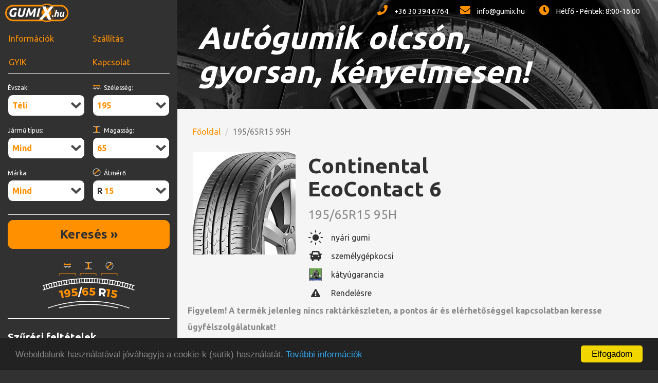

--- FILE ---
content_type: text/html; charset=UTF-8
request_url: https://gumix.hu/gumiabroncs-informaciok/195-65-R15-Continental-Ecocontact-6-XL/679446
body_size: 5741
content:
<!DOCTYPE html>
<html lang="hu">
<head>
  <meta charset="utf-8" />
  <meta http-equiv="X-UA-Compatible" content="IE=edge" />
  <meta name="viewport" content="width=device-width, initial-scale=1.0, viewport-fit=cover" />
  <title>195/65R15 95H Continental Ecocontact 6 XL adatlap | gumiX.hu</title>
  <meta name="description" content="195/65R15 95H Continental Ecocontact 6 XL gumiabroncs információk bővebben, Autógumik olcsón, gyorsan, kényelmesen!" />
  <meta name="keywords" content="Autógumik olcsón, gyorsan, kényelmesen" />
  <link href="https://fonts.googleapis.com/css?family=Ubuntu:400,700" rel="stylesheet" />
  <link href="https://cdnjs.cloudflare.com/ajax/libs/twitter-bootstrap/3.3.7/css/bootstrap.min.css" rel="stylesheet" type="text/css" />
  <link href="https://use.fontawesome.com/releases/v5.0.6/css/all.css" rel="stylesheet" />
  <link href="https://cdnjs.cloudflare.com/ajax/libs/select2/4.0.5/css/select2.min.css" rel="stylesheet" />
  <link href="/css/gumix.css?version=3" rel="stylesheet" type="text/css" media="screen" />
<!--[if lt IE 9]>
<script src='https://oss.maxcdn.com/html5shiv/3.7.3/html5shiv.min.js'></script>
<script src='https://oss.maxcdn.com/respond/1.4.2/respond.min.js'></script>
<![endif]-->  <link href="/assets/images-gumix/favicon/apple-touch-icon.png" rel="apple-touch-icon" sizes="180x180" />
  <link href="/assets/images-gumix/favicon/favicon-32x32.png" rel="icon" sizes="32x32" type="image/png" />
  <link href="/assets/images-gumix/favicon/favicon-16x16.png" rel="icon" sizes="16x16" type="image/png" />
  <link href="/assets/images-gumix/favicon/safari-pinned-tab.svg" rel="mask-icon" color="#000000" />
  <link href="/assets/images-gumix/favicon/favicon.ico" rel="shortcut icon" />
  <meta name="apple-mobile-web-app-title" content="gumix.hu" />
  <meta name="application-name" content="gumix.hu" />
  <meta name="msapplication-TileColor" content="#000000" />
  <meta name="msapplication-config" content="/assets/images-gumix/favicon/browserconfig.xml" />
  <meta name="theme-color" content="#000000" />
  <meta name="google-site-verification" content="yz49ie6EkjKoSwjSHM-Sukngz7AU-eiKCnZBNlQcOZM" />
  <script src="https://code.jquery.com/jquery-2.2.4.min.js"></script>
  <script>window.cookieconsent_options = {'message':'Weboldalunk használatával jóváhagyja a cookie-k (sütik) használatát.'
			,'dismiss':'Elfogadom','learnMore':'További információk',
			'link':window.location.origin + '/adatkezelesi-szabalyzat-es-tajekoztato','theme':'dark-bottom'}; </script>
  <script src="//cdnjs.cloudflare.com/ajax/libs/cookieconsent2/1.0.9/cookieconsent.min.js"> </script>
</head>
<body class="homepage">
  <div class="left-column">
    <nav class="nav-side-menu">
      <div class="navbar-header">
        <button type="button" class="navbar-toggle x collapsed" data-toggle="collapse" data-target="#menu" aria-expanded="false">
          <span class="icon-bar"></span>
          <span class="icon-bar"></span>
          <span class="icon-bar"></span>
          <span class="sr-only">Menü</span>
        </button>
        <a href="/" class="navbar-brand">
          <img src="/assets/images-gumix/general/gumix-logo.svg" alt="gumix" title="gumix.hu" />
        </a>
      </div>
      <div class="collapse navbar-collapse menu" id="menu">
        <ul class="nav navbar-nav menu-list">
          <li>
            <a href="/informaciok">Információk</a>
          </li>
          <li>
            <a href="/szallitas">Szállítás</a>
          </li>
          <li>
            <a href="/gyik">GYIK</a>
          </li>
          <li>
            <a href="/kapcsolat">Kapcsolat</a>
          </li>
        </ul>
        <ul class="nav navbar-nav contactbar-list navbar-right">
          <li class="contactbar-header">Elérhetőségek:</li>
          <li>
            <a href="tel:+36303946764">
              <i class="fa fa-phone"></i>
+36 30 394 6764            </a>
          </li>
          <li>
            <a href="mailto:info@gumix.hu">
              <i class="fa fa-envelope"></i>
info@gumix.hu            </a>
          </li>
          <li class="navbar-nolink">
            <i class="fa fa-clock"></i>
Hétfő - Péntek: 8:00-16:00          </li>
        </ul>
      </div>
      <div class="searchbar collapse" id="searchbar">
        <div class="base">
          <div class="season">
            <div class="form-group">
              <label>Évszak:</label>
              <select id="gumi-evszak" name="evszak" class="form-control gumi-select">
                <option value="mind">Mind</option>
                <option value="nyari">Nyári</option>
                <option value="teli" selected="selected">Téli</option>
                <option value="negyevszakos">Négyévszakos</option>
              </select>
            </div>
          </div>
          <div class="type">
            <div class="form-group">
              <label>Jármű típus:</label>
              <select id="gumi-tipus" name="tipus" class="form-control gumi-select">
                <option value="mind" selected="selected">Mind</option>
                <option value="szemelyauto">Személyautó</option>
                <option value="kisteher">Kisteherautó</option>
                <option value="offroad">4x4</option>
              </select>
            </div>
          </div>
          <div class="brand">
            <div class="form-group">
              <label for="gumi-marka">Márka:</label>
              <select id="gumi-marka" name="marka" class="form-control gumi-select">
                <option value="mind" selected="selected">Mind</option>
                <option value=""></option>
                <option value="Achilles">Achilles</option>
                <option value="Apollo">Apollo</option>
                <option value="Aurora">Aurora</option>
                <option value="Austone">Austone</option>
                <option value="Barum">Barum</option>
                <option value="Bf_Goodrich">Bf Goodrich</option>
                <option value="BFGoodrich">BFGoodrich</option>
                <option value="Bridgestone">Bridgestone</option>
                <option value="Ceat">Ceat</option>
                <option value="Chengshan">Chengshan</option>
                <option value="Continental">Continental</option>
                <option value="Cooper">Cooper</option>
                <option value="Dayton">Dayton</option>
                <option value="Debica">Debica</option>
                <option value="Diplomat">Diplomat</option>
                <option value="Doublestar">Doublestar</option>
                <option value="Dunlop">Dunlop</option>
                <option value="EgyÉb">EgyÉb</option>
                <option value="Esa-Tecar">Esa-Tecar</option>
                <option value="Falken">Falken</option>
                <option value="Federal">Federal</option>
                <option value="Firenza">Firenza</option>
                <option value="Firestone">Firestone</option>
                <option value="Fortune">Fortune</option>
                <option value="Fulda">Fulda</option>
                <option value="General_Tyre">General Tyre</option>
                <option value="Gerutti">Gerutti</option>
                <option value="Gislaved">Gislaved</option>
                <option value="Giti">Giti</option>
                <option value="Goodride">Goodride</option>
                <option value="Goodyear">Goodyear</option>
                <option value="Gripmax">Gripmax</option>
                <option value="GT_Radial">GT Radial</option>
                <option value="Haida">Haida</option>
                <option value="Hankook">Hankook</option>
                <option value="Hifly">Hifly</option>
                <option value="Imperial">Imperial</option>
                <option value="Infinity">Infinity</option>
                <option value="Insa_Turbo">Insa Turbo</option>
                <option value="Jinyu">Jinyu</option>
                <option value="Kama">Kama</option>
                <option value="Kenda">Kenda</option>
                <option value="Kingstar">Kingstar</option>
                <option value="Kleber">Kleber</option>
                <option value="Kormoran">Kormoran</option>
                <option value="Kumho">Kumho</option>
                <option value="Landsail">Landsail</option>
                <option value="Lassa">Lassa</option>
                <option value="Laufenn">Laufenn</option>
                <option value="Ling-Long">Ling-Long</option>
                <option value="Maloya">Maloya</option>
                <option value="Marangoni">Marangoni</option>
                <option value="Marshal">Marshal</option>
                <option value="Mastercraf">Mastercraf</option>
                <option value="Matador">Matador</option>
                <option value="Maxxis">Maxxis</option>
                <option value="Mentor">Mentor</option>
                <option value="Michelin">Michelin</option>
                <option value="Minerva">Minerva</option>
                <option value="Mirage">Mirage</option>
                <option value="MOMO">MOMO</option>
                <option value="Nankang">Nankang</option>
                <option value="Nexen">Nexen</option>
                <option value="Nokian">Nokian</option>
                <option value="Opals">Opals</option>
                <option value="Orosz">Orosz</option>
                <option value="Ovation">Ovation</option>
                <option value="Petlas">Petlas</option>
                <option value="Pirelli">Pirelli</option>
                <option value="Point_S">Point S</option>
                <option value="Point-s">Point-s</option>
                <option value="PointS">PointS</option>
                <option value="Prestivo">Prestivo</option>
                <option value="Radar">Radar</option>
                <option value="Rapid">Rapid</option>
                <option value="Riken">Riken</option>
                <option value="Roadstone">Roadstone</option>
                <option value="Rockstone">Rockstone</option>
                <option value="Rotalla">Rotalla</option>
                <option value="Rotex">Rotex</option>
                <option value="Routeway">Routeway</option>
                <option value="Royal_Black">Royal Black</option>
                <option value="Saetta">Saetta</option>
                <option value="Sailun">Sailun</option>
                <option value="Sava">Sava</option>
                <option value="Sebring">Sebring</option>
                <option value="Security">Security</option>
                <option value="Seha">Seha</option>
                <option value="Seiberling">Seiberling</option>
                <option value="Semperit">Semperit</option>
                <option value="Silverstone">Silverstone</option>
                <option value="Sime">Sime</option>
                <option value="Sportiva">Sportiva</option>
                <option value="Strial">Strial</option>
                <option value="Sumitomo">Sumitomo</option>
                <option value="Sunny">Sunny</option>
                <option value="Syron">Syron</option>
                <option value="Taurus">Taurus</option>
                <option value="Távolkeleti">Távolkeleti</option>
                <option value="Tigar">Tigar</option>
                <option value="Toyo">Toyo</option>
                <option value="Tracmax">Tracmax</option>
                <option value="Trayal">Trayal</option>
                <option value="Triangle">Triangle</option>
                <option value="Tristar">Tristar</option>
                <option value="Tyfoon">Tyfoon</option>
                <option value="Unigrip">Unigrip</option>
                <option value="Uniroyal">Uniroyal</option>
                <option value="Viking">Viking</option>
                <option value="Vredestein">Vredestein</option>
                <option value="Wanli">Wanli</option>
                <option value="Yokohama">Yokohama</option>
                <option value="Zeetex">Zeetex</option>
                <option value="Zetum">Zetum</option>
                <option value="Zetum_by_Kumho">Zetum by Kumho</option>
              </select>
            </div>
          </div>
        </div>
        <div class="size">
          <div class="form-group width">
            <label for="gumi-szelesseg"><span class='icon width'></span>Szélesség:</label>
            <select id="gumi-szelesseg" name="szelesseg" class="form-control gumi-select">
              <option value="135">135</option>
              <option value="145">145</option>
              <option value="155">155</option>
              <option value="165">165</option>
              <option value="175">175</option>
              <option value="185">185</option>
              <option value="195" selected="selected">195</option>
              <option value="205">205</option>
              <option value="215">215</option>
              <option value="225">225</option>
              <option value="235">235</option>
              <option value="245">245</option>
              <option value="255">255</option>
              <option value="265">265</option>
              <option value="275">275</option>
              <option value="285">285</option>
              <option value="295">295</option>
              <option value="30">30</option>
              <option value="305">305</option>
              <option value="31">31</option>
              <option value="315">315</option>
              <option value="32">32</option>
              <option value="325">325</option>
              <option value="33">33</option>
              <option value="335">335</option>
              <option value="345">345</option>
              <option value="35">35</option>
              <option value="355">355</option>
            </select>
          </div>
          <div class="form-group height">
            <label for="gumi-magassag"><span class='icon height'></span>Magasság:</label>
            <select id="gumi-magassag" name="magassag" class="form-control gumi-select">
              <option value="10.5">10.5</option>
              <option value="11.5">11.5</option>
              <option value="12.5">12.5</option>
              <option value="25">25</option>
              <option value="30">30</option>
              <option value="35">35</option>
              <option value="40">40</option>
              <option value="45">45</option>
              <option value="50">50</option>
              <option value="55">55</option>
              <option value="60">60</option>
              <option value="65" selected="selected">65</option>
              <option value="70">70</option>
              <option value="75">75</option>
              <option value="80">80</option>
              <option value="85">85</option>
            </select>
          </div>
          <div class="form-group radius">
            <label for="gumi-atmero"><span class='icon radius'></span>Átmérő</label>
            <select id="gumi-atmero" name="atmero" class="form-control gumi-select">
              <option value="12">R12</option>
              <option value="13">R13</option>
              <option value="14">R14</option>
              <option value="15" selected="selected">R15</option>
              <option value="16">R16</option>
              <option value="17">R17</option>
              <option value="18">R18</option>
              <option value="19">R19</option>
              <option value="20">R20</option>
              <option value="21">R21</option>
              <option value="22">R22</option>
            </select>
          </div>
        </div>
        <div class="button">
          <button id="kereso_gomb" name="kereso_gomb" class="btn btn-primary">Keresés &#187;</button>
        </div>
        <div class="size-helper">&nbsp;</div>
        <div class="filter">
          <h4 class="title">Szűrési feltételek</h4>
        </div>
      </div>
    </nav>
  </div>
  <div class="right-column">
    <div class="page-content" role="main">
      <header>
        <div class="hero-image hero-home">
          <h1>Autógumik olcsón,<br>gyorsan, kényelmesen!</h1>
          <button id="mobilesearch" name="kereso_gomb" class="btn btn-primary  searchbutton" data-toggle="collapse" data-target="#searchbar">Keresés &#187;</button>
        </div>
        <div class="mobilesearch"></div>
      </header>
      <section class="product">
        <div class="container-fluid">
          <ol class="breadcrumb">
            <li>
              <a href="/" title="főoldal"> Főoldal</a>
            </li>
            <li class="active">195/65R15 95H</li>
          </ol>
          <div class="row product-info">
            <div class="col-sm-5 col-md-3">
              <img src="/CSSG/gumikepek/Continental-EcoContact-6.jpg" alt="Continental Ecocontact 6 XL gumiabroncs képe" title="Continental Ecocontact 6 XL gumiabroncs képe" class="gumiabroncs-kep-nagy" />
            </div>
            <div class="col-sm-7 col-md-6">
              <h1>Continental EcoContact 6</h1>
              <p class="lead">195/65R15 95H</p>
              <table>
                <tr>
                  <td><span class='season-summer'></span></td>
                  <td>nyári gumi</td>
                </tr>
                <tr>
                  <td><span class='type-car'></span></td>
                  <td>személygépkocsi</td>
                </tr>
                <tr>
                  <td>
                    <div class="guarantee">
                      <span class="icon" data-toggle="tooltip" title="kátyúgarancia"></span>
                    </div>
                  </td>
                  <td>kátyúgarancia</td>
                </tr>
                <tr>
                  <td>
                    <span class="fas fa-exclamation-triangle"></span>
                  </td>
                  <td>Rendelésre</td>
                </tr>
              </table>
            </div>
            <div class="col-sm-12 col-md-3">
              <div class="chart" />
            </div>
          </div>
          <div class="row">
            <div class="col-xs-12">
              <p><strong>Figyelem! A termék jelenleg nincs raktárkészleten, a pontos ár és elérhetőséggel kapcsolatban keresse 
				ügyfélszolgálatunkat!</strong></p>
              <form action="" method="post">
                <input class="price" name="price" type="hidden" value="41600" />
                <input class="nid" name="nid" type="hidden" value="679446" />
                <input name="kulso" type="hidden" value="6" />
                <div class="product-action">
                  <div class="price">41 600 Ft <span class='shippingfee'>+1 990 Ft szállítás</span></div>
                  <div class="form-group amount">
                    <select name="qty" class="form-control gumi-select select-big gumi-darab select2-hidden-accessible">
                      <option value="4" selected="selected">/db</option>
                      <option value="4">4db.</option>
                      <option value="3">3db.</option>
                      <option value="2">2db.</option>
                      <option value="1">1db.</option>
                    </select>
                  </div>
                  <button type="submit" class="btn btn-primary">Kosárba &#187;</button>
                </div>
              </form>
            </div>
          </div>
        </div>
      </section>
      <section class="content">
        <div class="container-fluid">
          <div class="brand-logo title-logo">
            <img src="/CSSG/gyarto-logok/Continental-logo.jpg" alt="Continental logó kép" title="Continental logó kép" />
          </div>
          <p><p><span style="text-decoration: underline;"><strong>Continental</strong></span><br /> Continental gy&aacute;rat 1871 -ben Hannoverben, N&eacute;metorsz&aacute;gban alap&iacute;totta 9 bank&aacute;r. M&aacute;ra a vil&aacute;g sz&aacute;mos orsz&aacute;g&aacute;ban 193 &uuml;zem&eacute;ben t&ouml;bb mint 160 ezer munkav&aacute;llal&oacute;t foglalkoztat&oacute; v&aacute;llalat a Continental AG. Kiemelkedő n&eacute;met precizit&aacute;s, innov&aacute;ci&oacute; &eacute;s pr&eacute;mium minős&eacute;g jellemzi a Continental gumiabroncsokat.</p></p>
          <p><p><span style="text-decoration: underline;"><strong>EcoContact 6</strong></span><br /> Az EcoContact 6 m&eacute;retre szabott mint&aacute;zatot k&iacute;n&aacute;l, ahol az abroncs sz&eacute;less&eacute;ge &eacute;s a mint&aacute;zati &aacute;rkok sz&aacute;ma t&ouml;k&eacute;letesen harmoniz&aacute;lt. Ez a legjobb kompromisszumot eredm&eacute;nyezi az abroncs teljes&iacute;tm&eacute;ny&eacute;t illetően sz&aacute;raz &eacute;s vizes &uacute;ton. Ez tov&aacute;bb n&ouml;veli a biztons&aacute;got olyan helyzetekben, mint p&eacute;ld&aacute;ul a s&aacute;vv&aacute;lt&aacute;s. Innovat&iacute;v aszimmetrikus mint&aacute;zat&aacute;nak k&ouml;sz&ouml;nhetően az abroncs mindig tartja a kapcsolatot az &uacute;tfel&uuml;lettel. Az EcoContact 6 főbb jellemzői k&ouml;z&eacute; tartozik m&eacute;g a maxim&aacute;lis &uuml;zemanyag-hat&eacute;konys&aacute;g, mely a tov&aacute;bbfejlesztett alapanyag kever&eacute;knek &eacute;s a szilika hat&eacute;kony eloszl&aacute;s&aacute;nak k&ouml;sz&ouml;nhető.<br /> <em><strong>Jellemzők:</strong></em><br /> - maxim&aacute;lis &uuml;zemanyag-hat&eacute;konys&aacute;g a tov&aacute;bbfejlesztett alapanyag-kever&eacute;knek &eacute;s a szilika hat&eacute;kony eloszl&aacute;s&aacute;nak k&ouml;sz&ouml;nhetően<br /> - kiemelkedően hossz&uacute; &eacute;lettartam<br /> - t&ouml;k&eacute;letes tapad&aacute;s &eacute;s kezelhetős&eacute;g<br /> <strong><em>Teszteredm&eacute;nyek:</em></strong><br /> - ADAC 2020-ban 235/55 R17 &ndash;es m&eacute;retben <strong>&rdquo;aj&aacute;nlott&rdquo;</strong> minős&iacute;t&eacute;s</p></p>
        </div>
      </section>
      <footer>
        <div class="container-fluid">
          <div class="row footer-links">
            <div class="col-xs-12 col-sm-4">
              <ul class="sitemap">
                <li>
                  <a href="/">Főoldal</a>
                </li>
                <li>
                  <a href="/informaciok">Információk</a>
                </li>
                <li>
                  <a href="/szallitas">Szállítás</a>
                </li>
                <li>
                  <a href="/gyik">GYIK</a>
                </li>
                <li>
                  <a href="/kapcsolat">Kapcsolat</a>
                </li>
              </ul>
            </div>
            <div class="col-xs-12 col-sm-4">
              <ul>
                <li class="head">Üzemeltető:</li>
                <li>Flotta Szerviz Kft.</li>
                <li>Cégjegyzékszám: 01-09-912779</li>
                <li>Adószám: 14633201-2-41</li>
              </ul>
            </div>
            <div class="col-xs-12 col-sm-4">
              <ul>
                <li class="head">Kapcsolat:</li>
                <li>
                  <a href="mailto:info@gumix.hu">info@gumix.hu</a>
                </li>
                <li>
                  <a href="tel:+36303946764">+36 30 394 6764</a>
                </li>
                <li>H-P: 8:00-16:00</li>
              </ul>
            </div>
          </div>
          <div class="legal">
            <ul>
              <li>
                <a href="/adatkezelesi-szabalyzat-es-tajekoztato">Adatvédelmi szabályzat</a>
              </li>
              <li>
                <a href="/altalanos-szerzodesi-feltetelek">Általános Szerződési Feltételek</a>
              </li>
            </ul>
          </div>
        </div>
      </footer>
    </div>
  </div>
  <script src="https://code.jquery.com/jquery-2.2.4.min.js"></script>
  <script src="https://maxcdn.bootstrapcdn.com/bootstrap/3.3.7/js/bootstrap.min.js" integrity="sha384-Tc5IQib027qvyjSMfHjOMaLkfuWVxZxUPnCJA7l2mCWNIpG9mGCD8wGNIcPD7Txa" crossorigin="anonymous"></script>
  <script src="https://cdnjs.cloudflare.com/ajax/libs/select2/4.0.5/js/select2.min.js"></script>
  <script src="/js/gumi.min.js?version=5"></script>
  <script src="/js/index_n2.js?version=18"></script>
  <script src="/page/szures_gumi.js?version=2"></script>
<!-- Global site tag (gtag.js) - Google Analytics --><script async src='https://www.googletagmanager.com/gtag/js?id=UA-42993154-3'></script>  <script>
		window.dataLayer = window.dataLayer || [];
  function gtag(){dataLayer.push(arguments);}
  gtag('js', new Date());

  gtag('config', 'UA-42993154-3');
</script>
</body>
</html>

--- FILE ---
content_type: text/css
request_url: https://gumix.hu/css/gumix.css?version=3
body_size: 18156
content:
* {
  -webkit-box-sizing: border-box;
  -moz-box-sizing: border-box;
  box-sizing: border-box;
}

*:before,
*:after {
  -webkit-box-sizing: border-box;
  -moz-box-sizing: border-box;
  box-sizing: border-box;
}

html {
  font-size: 10px;
  -webkit-tap-highlight-color: transparent;
}

body {
  font-family: "Ubuntu", sans-serif;
  font-size: 16px;
  line-height: 1.42857;
  color: #313131;
  background-color: #fff;
}

input,
button,
select,
textarea {
  font-family: inherit;
  font-size: inherit;
  line-height: inherit;
}

a {
  color: #ff9000;
  text-decoration: none;
}

a:hover, a:focus {
  color: #ff9000;
  text-decoration: none;
}

a:focus {
  outline: 5px auto -webkit-focus-ring-color;
  outline-offset: -2px;
}

figure {
  margin: 0;
}

img {
  vertical-align: middle;
}

.img-responsive {
  display: block;
  max-width: 100%;
  height: auto;
}

.img-rounded {
  border-radius: 6px;
}

.img-thumbnail {
  padding: 4px;
  line-height: 1.42857;
  background-color: #fff;
  border: 1px solid #ddd;
  border-radius: 10px;
  -webkit-transition: all 0.2s ease-in-out;
  -o-transition: all 0.2s ease-in-out;
  transition: all 0.2s ease-in-out;
  display: inline-block;
  max-width: 100%;
  height: auto;
}

.img-circle {
  border-radius: 50%;
}

hr {
  margin-top: 22px;
  margin-bottom: 22px;
  border: 0;
  border-top: 1px solid #f2f2f2;
}

.sr-only {
  position: absolute;
  width: 1px;
  height: 1px;
  margin: -1px;
  padding: 0;
  overflow: hidden;
  clip: rect(0, 0, 0, 0);
  border: 0;
}

.sr-only-focusable:active, .sr-only-focusable:focus {
  position: static;
  width: auto;
  height: auto;
  margin: 0;
  overflow: visible;
  clip: auto;
}

[role="button"] {
  cursor: pointer;
}

h1, h2, h3, h4, h5, h6,
.h1, .h2, .h3, .h4, .h5, .h6 {
  font-family: inherit;
  font-weight: 700;
  line-height: 1.1;
  color: inherit;
}

h1 small,
h1 .small, h2 small,
h2 .small, h3 small,
h3 .small, h4 small,
h4 .small, h5 small,
h5 .small, h6 small,
h6 .small,
.h1 small,
.h1 .small, .h2 small,
.h2 .small, .h3 small,
.h3 .small, .h4 small,
.h4 .small, .h5 small,
.h5 .small, .h6 small,
.h6 .small {
  font-weight: normal;
  line-height: 1;
  color: #d8d8d8;
}

h1, .h1,
h2, .h2,
h3, .h3 {
  margin-top: 22px;
  margin-bottom: 11px;
}

h1 small,
h1 .small, .h1 small,
.h1 .small,
h2 small,
h2 .small, .h2 small,
.h2 .small,
h3 small,
h3 .small, .h3 small,
.h3 .small {
  font-size: 65%;
}

h4, .h4,
h5, .h5,
h6, .h6 {
  margin-top: 11px;
  margin-bottom: 11px;
}

h4 small,
h4 .small, .h4 small,
.h4 .small,
h5 small,
h5 .small, .h5 small,
.h5 .small,
h6 small,
h6 .small, .h6 small,
.h6 .small {
  font-size: 75%;
}

h1, .h1 {
  font-size: 41px;
}

h2, .h2 {
  font-size: 34px;
}

h3, .h3 {
  font-size: 28px;
}

h4, .h4 {
  font-size: 20px;
}

h5, .h5 {
  font-size: 16px;
}

h6, .h6 {
  font-size: 14px;
}

p {
  margin: 0 0 11px;
}

.lead {
  margin-bottom: 22px;
  font-size: 18px;
  font-weight: 300;
  line-height: 1.4;
}

@media (min-width: 768px) {
  .lead {
    font-size: 24px;
  }
}

small,
.small {
  font-size: 87%;
}

mark,
.mark {
  background-color: #fcf8e3;
  padding: .2em;
}

.text-left {
  text-align: left;
}

.text-right {
  text-align: right;
}

.text-center {
  text-align: center;
}

.text-justify {
  text-align: justify;
}

.text-nowrap {
  white-space: nowrap;
}

.text-lowercase {
  text-transform: lowercase;
}

.text-uppercase, .initialism {
  text-transform: uppercase;
}

.text-capitalize {
  text-transform: capitalize;
}

.text-muted {
  color: #d8d8d8;
}

.text-primary {
  color: #ff9000;
}

a.text-primary:hover,
a.text-primary:focus {
  color: #cc7300;
}

.text-success {
  color: #3c763d;
}

a.text-success:hover,
a.text-success:focus {
  color: #2b542c;
}

.text-info {
  color: #31708f;
}

a.text-info:hover,
a.text-info:focus {
  color: #245269;
}

.text-warning {
  color: #8a6d3b;
}

a.text-warning:hover,
a.text-warning:focus {
  color: #66512c;
}

.text-danger {
  color: #D0021B;
}

a.text-danger:hover,
a.text-danger:focus {
  color: #9d0214;
}

.bg-primary {
  color: #fff;
}

.bg-primary {
  background-color: #ff9000;
}

a.bg-primary:hover,
a.bg-primary:focus {
  background-color: #cc7300;
}

.bg-success {
  background-color: #dff0d8;
}

a.bg-success:hover,
a.bg-success:focus {
  background-color: #c1e2b3;
}

.bg-info {
  background-color: #d9edf7;
}

a.bg-info:hover,
a.bg-info:focus {
  background-color: #afd9ee;
}

.bg-warning {
  background-color: #fcf8e3;
}

a.bg-warning:hover,
a.bg-warning:focus {
  background-color: #f7ecb5;
}

.bg-danger {
  background-color: #D0021B;
}

a.bg-danger:hover,
a.bg-danger:focus {
  background-color: #9d0214;
}

.page-header {
  padding-bottom: 10px;
  margin: 44px 0 22px;
  border-bottom: 1px solid #f2f2f2;
}

ul,
ol {
  margin-top: 0;
  margin-bottom: 11px;
}

ul ul,
ul ol,
ol ul,
ol ol {
  margin-bottom: 0;
}

.list-unstyled {
  padding-left: 0;
  list-style: none;
}

.list-inline {
  padding-left: 0;
  list-style: none;
  margin-left: -5px;
}

.list-inline > li {
  display: inline-block;
  padding-left: 5px;
  padding-right: 5px;
}

dl {
  margin-top: 0;
  margin-bottom: 22px;
}

dt,
dd {
  line-height: 1.42857;
}

dt {
  font-weight: bold;
}

dd {
  margin-left: 0;
}

.dl-horizontal dd:before, .dl-horizontal dd:after {
  content: " ";
  display: table;
}

.dl-horizontal dd:after {
  clear: both;
}

@media (min-width: 905px) {
  .dl-horizontal dt {
    float: left;
    width: 160px;
    clear: left;
    text-align: right;
    overflow: hidden;
    text-overflow: ellipsis;
    white-space: nowrap;
  }
  .dl-horizontal dd {
    margin-left: 180px;
  }
}

abbr[title],
abbr[data-original-title] {
  cursor: help;
  border-bottom: 1px dotted #d8d8d8;
}

.initialism {
  font-size: 90%;
}

blockquote {
  padding: 11px 22px;
  margin: 0 0 22px;
  font-size: 20px;
  border-left: 5px solid #f2f2f2;
}

blockquote p:last-child,
blockquote ul:last-child,
blockquote ol:last-child {
  margin-bottom: 0;
}

blockquote footer,
blockquote small,
blockquote .small {
  display: block;
  font-size: 80%;
  line-height: 1.42857;
  color: #d8d8d8;
}

blockquote footer:before,
blockquote small:before,
blockquote .small:before {
  content: '\2014 \00A0';
}

.blockquote-reverse,
blockquote.pull-right {
  padding-right: 15px;
  padding-left: 0;
  border-right: 5px solid #f2f2f2;
  border-left: 0;
  text-align: right;
}

.blockquote-reverse footer:before,
.blockquote-reverse small:before,
.blockquote-reverse .small:before,
blockquote.pull-right footer:before,
blockquote.pull-right small:before,
blockquote.pull-right .small:before {
  content: '';
}

.blockquote-reverse footer:after,
.blockquote-reverse small:after,
.blockquote-reverse .small:after,
blockquote.pull-right footer:after,
blockquote.pull-right small:after,
blockquote.pull-right .small:after {
  content: '\00A0 \2014';
}

address {
  margin-bottom: 22px;
  font-style: normal;
  line-height: 1.42857;
}

.container {
  margin-right: auto;
  margin-left: auto;
  padding-left: 10px;
  padding-right: 10px;
}

.container:before, .container:after {
  content: " ";
  display: table;
}

.container:after {
  clear: both;
}

@media (min-width: 768px) {
  .container {
    width: 740px;
  }
}

@media (min-width: 991px) {
  .container {
    width: 960px;
  }
}

@media (min-width: 1200px) {
  .container {
    width: 1085px;
  }
}

.container-fluid {
  margin-right: auto;
  margin-left: auto;
  padding-left: 10px;
  padding-right: 10px;
}

.container-fluid:before, .container-fluid:after {
  content: " ";
  display: table;
}

.container-fluid:after {
  clear: both;
}

.row {
  margin-left: -10px;
  margin-right: -10px;
}

.row:before, .row:after {
  content: " ";
  display: table;
}

.row:after {
  clear: both;
}

.col-xs-1, .col-sm-1, .col-md-1, .col-lg-1, .col-xs-2, .col-sm-2, .col-md-2, .col-lg-2, .col-xs-3, .col-sm-3, .col-md-3, .col-lg-3, .col-xs-4, .col-sm-4, .col-md-4, .col-lg-4, .col-xs-5, .col-sm-5, .col-md-5, .col-lg-5, .col-xs-6, .col-sm-6, .col-md-6, .col-lg-6, .col-xs-7, .col-sm-7, .col-md-7, .col-lg-7, .col-xs-8, .col-sm-8, .col-md-8, .col-lg-8, .col-xs-9, .col-sm-9, .col-md-9, .col-lg-9, .col-xs-10, .col-sm-10, .col-md-10, .col-lg-10, .col-xs-11, .col-sm-11, .col-md-11, .col-lg-11, .col-xs-12, .col-sm-12, .col-md-12, .col-lg-12 {
  position: relative;
  min-height: 1px;
  padding-left: 10px;
  padding-right: 10px;
}

.col-xs-1, .col-xs-2, .col-xs-3, .col-xs-4, .col-xs-5, .col-xs-6, .col-xs-7, .col-xs-8, .col-xs-9, .col-xs-10, .col-xs-11, .col-xs-12 {
  float: left;
}

.col-xs-1 {
  width: 8.33333%;
}

.col-xs-2 {
  width: 16.66667%;
}

.col-xs-3 {
  width: 25%;
}

.col-xs-4 {
  width: 33.33333%;
}

.col-xs-5 {
  width: 41.66667%;
}

.col-xs-6 {
  width: 50%;
}

.col-xs-7 {
  width: 58.33333%;
}

.col-xs-8 {
  width: 66.66667%;
}

.col-xs-9 {
  width: 75%;
}

.col-xs-10 {
  width: 83.33333%;
}

.col-xs-11 {
  width: 91.66667%;
}

.col-xs-12 {
  width: 100%;
}

.col-xs-pull-0 {
  right: auto;
}

.col-xs-pull-1 {
  right: 8.33333%;
}

.col-xs-pull-2 {
  right: 16.66667%;
}

.col-xs-pull-3 {
  right: 25%;
}

.col-xs-pull-4 {
  right: 33.33333%;
}

.col-xs-pull-5 {
  right: 41.66667%;
}

.col-xs-pull-6 {
  right: 50%;
}

.col-xs-pull-7 {
  right: 58.33333%;
}

.col-xs-pull-8 {
  right: 66.66667%;
}

.col-xs-pull-9 {
  right: 75%;
}

.col-xs-pull-10 {
  right: 83.33333%;
}

.col-xs-pull-11 {
  right: 91.66667%;
}

.col-xs-pull-12 {
  right: 100%;
}

.col-xs-push-0 {
  left: auto;
}

.col-xs-push-1 {
  left: 8.33333%;
}

.col-xs-push-2 {
  left: 16.66667%;
}

.col-xs-push-3 {
  left: 25%;
}

.col-xs-push-4 {
  left: 33.33333%;
}

.col-xs-push-5 {
  left: 41.66667%;
}

.col-xs-push-6 {
  left: 50%;
}

.col-xs-push-7 {
  left: 58.33333%;
}

.col-xs-push-8 {
  left: 66.66667%;
}

.col-xs-push-9 {
  left: 75%;
}

.col-xs-push-10 {
  left: 83.33333%;
}

.col-xs-push-11 {
  left: 91.66667%;
}

.col-xs-push-12 {
  left: 100%;
}

.col-xs-offset-0 {
  margin-left: 0%;
}

.col-xs-offset-1 {
  margin-left: 8.33333%;
}

.col-xs-offset-2 {
  margin-left: 16.66667%;
}

.col-xs-offset-3 {
  margin-left: 25%;
}

.col-xs-offset-4 {
  margin-left: 33.33333%;
}

.col-xs-offset-5 {
  margin-left: 41.66667%;
}

.col-xs-offset-6 {
  margin-left: 50%;
}

.col-xs-offset-7 {
  margin-left: 58.33333%;
}

.col-xs-offset-8 {
  margin-left: 66.66667%;
}

.col-xs-offset-9 {
  margin-left: 75%;
}

.col-xs-offset-10 {
  margin-left: 83.33333%;
}

.col-xs-offset-11 {
  margin-left: 91.66667%;
}

.col-xs-offset-12 {
  margin-left: 100%;
}

@media (min-width: 768px) {
  .col-sm-1, .col-sm-2, .col-sm-3, .col-sm-4, .col-sm-5, .col-sm-6, .col-sm-7, .col-sm-8, .col-sm-9, .col-sm-10, .col-sm-11, .col-sm-12 {
    float: left;
  }
  .col-sm-1 {
    width: 8.33333%;
  }
  .col-sm-2 {
    width: 16.66667%;
  }
  .col-sm-3 {
    width: 25%;
  }
  .col-sm-4 {
    width: 33.33333%;
  }
  .col-sm-5 {
    width: 41.66667%;
  }
  .col-sm-6 {
    width: 50%;
  }
  .col-sm-7 {
    width: 58.33333%;
  }
  .col-sm-8 {
    width: 66.66667%;
  }
  .col-sm-9 {
    width: 75%;
  }
  .col-sm-10 {
    width: 83.33333%;
  }
  .col-sm-11 {
    width: 91.66667%;
  }
  .col-sm-12 {
    width: 100%;
  }
  .col-sm-pull-0 {
    right: auto;
  }
  .col-sm-pull-1 {
    right: 8.33333%;
  }
  .col-sm-pull-2 {
    right: 16.66667%;
  }
  .col-sm-pull-3 {
    right: 25%;
  }
  .col-sm-pull-4 {
    right: 33.33333%;
  }
  .col-sm-pull-5 {
    right: 41.66667%;
  }
  .col-sm-pull-6 {
    right: 50%;
  }
  .col-sm-pull-7 {
    right: 58.33333%;
  }
  .col-sm-pull-8 {
    right: 66.66667%;
  }
  .col-sm-pull-9 {
    right: 75%;
  }
  .col-sm-pull-10 {
    right: 83.33333%;
  }
  .col-sm-pull-11 {
    right: 91.66667%;
  }
  .col-sm-pull-12 {
    right: 100%;
  }
  .col-sm-push-0 {
    left: auto;
  }
  .col-sm-push-1 {
    left: 8.33333%;
  }
  .col-sm-push-2 {
    left: 16.66667%;
  }
  .col-sm-push-3 {
    left: 25%;
  }
  .col-sm-push-4 {
    left: 33.33333%;
  }
  .col-sm-push-5 {
    left: 41.66667%;
  }
  .col-sm-push-6 {
    left: 50%;
  }
  .col-sm-push-7 {
    left: 58.33333%;
  }
  .col-sm-push-8 {
    left: 66.66667%;
  }
  .col-sm-push-9 {
    left: 75%;
  }
  .col-sm-push-10 {
    left: 83.33333%;
  }
  .col-sm-push-11 {
    left: 91.66667%;
  }
  .col-sm-push-12 {
    left: 100%;
  }
  .col-sm-offset-0 {
    margin-left: 0%;
  }
  .col-sm-offset-1 {
    margin-left: 8.33333%;
  }
  .col-sm-offset-2 {
    margin-left: 16.66667%;
  }
  .col-sm-offset-3 {
    margin-left: 25%;
  }
  .col-sm-offset-4 {
    margin-left: 33.33333%;
  }
  .col-sm-offset-5 {
    margin-left: 41.66667%;
  }
  .col-sm-offset-6 {
    margin-left: 50%;
  }
  .col-sm-offset-7 {
    margin-left: 58.33333%;
  }
  .col-sm-offset-8 {
    margin-left: 66.66667%;
  }
  .col-sm-offset-9 {
    margin-left: 75%;
  }
  .col-sm-offset-10 {
    margin-left: 83.33333%;
  }
  .col-sm-offset-11 {
    margin-left: 91.66667%;
  }
  .col-sm-offset-12 {
    margin-left: 100%;
  }
}

@media (min-width: 991px) {
  .col-md-1, .col-md-2, .col-md-3, .col-md-4, .col-md-5, .col-md-6, .col-md-7, .col-md-8, .col-md-9, .col-md-10, .col-md-11, .col-md-12 {
    float: left;
  }
  .col-md-1 {
    width: 8.33333%;
  }
  .col-md-2 {
    width: 16.66667%;
  }
  .col-md-3 {
    width: 25%;
  }
  .col-md-4 {
    width: 33.33333%;
  }
  .col-md-5 {
    width: 41.66667%;
  }
  .col-md-6 {
    width: 50%;
  }
  .col-md-7 {
    width: 58.33333%;
  }
  .col-md-8 {
    width: 66.66667%;
  }
  .col-md-9 {
    width: 75%;
  }
  .col-md-10 {
    width: 83.33333%;
  }
  .col-md-11 {
    width: 91.66667%;
  }
  .col-md-12 {
    width: 100%;
  }
  .col-md-pull-0 {
    right: auto;
  }
  .col-md-pull-1 {
    right: 8.33333%;
  }
  .col-md-pull-2 {
    right: 16.66667%;
  }
  .col-md-pull-3 {
    right: 25%;
  }
  .col-md-pull-4 {
    right: 33.33333%;
  }
  .col-md-pull-5 {
    right: 41.66667%;
  }
  .col-md-pull-6 {
    right: 50%;
  }
  .col-md-pull-7 {
    right: 58.33333%;
  }
  .col-md-pull-8 {
    right: 66.66667%;
  }
  .col-md-pull-9 {
    right: 75%;
  }
  .col-md-pull-10 {
    right: 83.33333%;
  }
  .col-md-pull-11 {
    right: 91.66667%;
  }
  .col-md-pull-12 {
    right: 100%;
  }
  .col-md-push-0 {
    left: auto;
  }
  .col-md-push-1 {
    left: 8.33333%;
  }
  .col-md-push-2 {
    left: 16.66667%;
  }
  .col-md-push-3 {
    left: 25%;
  }
  .col-md-push-4 {
    left: 33.33333%;
  }
  .col-md-push-5 {
    left: 41.66667%;
  }
  .col-md-push-6 {
    left: 50%;
  }
  .col-md-push-7 {
    left: 58.33333%;
  }
  .col-md-push-8 {
    left: 66.66667%;
  }
  .col-md-push-9 {
    left: 75%;
  }
  .col-md-push-10 {
    left: 83.33333%;
  }
  .col-md-push-11 {
    left: 91.66667%;
  }
  .col-md-push-12 {
    left: 100%;
  }
  .col-md-offset-0 {
    margin-left: 0%;
  }
  .col-md-offset-1 {
    margin-left: 8.33333%;
  }
  .col-md-offset-2 {
    margin-left: 16.66667%;
  }
  .col-md-offset-3 {
    margin-left: 25%;
  }
  .col-md-offset-4 {
    margin-left: 33.33333%;
  }
  .col-md-offset-5 {
    margin-left: 41.66667%;
  }
  .col-md-offset-6 {
    margin-left: 50%;
  }
  .col-md-offset-7 {
    margin-left: 58.33333%;
  }
  .col-md-offset-8 {
    margin-left: 66.66667%;
  }
  .col-md-offset-9 {
    margin-left: 75%;
  }
  .col-md-offset-10 {
    margin-left: 83.33333%;
  }
  .col-md-offset-11 {
    margin-left: 91.66667%;
  }
  .col-md-offset-12 {
    margin-left: 100%;
  }
}

@media (min-width: 1200px) {
  .col-lg-1, .col-lg-2, .col-lg-3, .col-lg-4, .col-lg-5, .col-lg-6, .col-lg-7, .col-lg-8, .col-lg-9, .col-lg-10, .col-lg-11, .col-lg-12 {
    float: left;
  }
  .col-lg-1 {
    width: 8.33333%;
  }
  .col-lg-2 {
    width: 16.66667%;
  }
  .col-lg-3 {
    width: 25%;
  }
  .col-lg-4 {
    width: 33.33333%;
  }
  .col-lg-5 {
    width: 41.66667%;
  }
  .col-lg-6 {
    width: 50%;
  }
  .col-lg-7 {
    width: 58.33333%;
  }
  .col-lg-8 {
    width: 66.66667%;
  }
  .col-lg-9 {
    width: 75%;
  }
  .col-lg-10 {
    width: 83.33333%;
  }
  .col-lg-11 {
    width: 91.66667%;
  }
  .col-lg-12 {
    width: 100%;
  }
  .col-lg-pull-0 {
    right: auto;
  }
  .col-lg-pull-1 {
    right: 8.33333%;
  }
  .col-lg-pull-2 {
    right: 16.66667%;
  }
  .col-lg-pull-3 {
    right: 25%;
  }
  .col-lg-pull-4 {
    right: 33.33333%;
  }
  .col-lg-pull-5 {
    right: 41.66667%;
  }
  .col-lg-pull-6 {
    right: 50%;
  }
  .col-lg-pull-7 {
    right: 58.33333%;
  }
  .col-lg-pull-8 {
    right: 66.66667%;
  }
  .col-lg-pull-9 {
    right: 75%;
  }
  .col-lg-pull-10 {
    right: 83.33333%;
  }
  .col-lg-pull-11 {
    right: 91.66667%;
  }
  .col-lg-pull-12 {
    right: 100%;
  }
  .col-lg-push-0 {
    left: auto;
  }
  .col-lg-push-1 {
    left: 8.33333%;
  }
  .col-lg-push-2 {
    left: 16.66667%;
  }
  .col-lg-push-3 {
    left: 25%;
  }
  .col-lg-push-4 {
    left: 33.33333%;
  }
  .col-lg-push-5 {
    left: 41.66667%;
  }
  .col-lg-push-6 {
    left: 50%;
  }
  .col-lg-push-7 {
    left: 58.33333%;
  }
  .col-lg-push-8 {
    left: 66.66667%;
  }
  .col-lg-push-9 {
    left: 75%;
  }
  .col-lg-push-10 {
    left: 83.33333%;
  }
  .col-lg-push-11 {
    left: 91.66667%;
  }
  .col-lg-push-12 {
    left: 100%;
  }
  .col-lg-offset-0 {
    margin-left: 0%;
  }
  .col-lg-offset-1 {
    margin-left: 8.33333%;
  }
  .col-lg-offset-2 {
    margin-left: 16.66667%;
  }
  .col-lg-offset-3 {
    margin-left: 25%;
  }
  .col-lg-offset-4 {
    margin-left: 33.33333%;
  }
  .col-lg-offset-5 {
    margin-left: 41.66667%;
  }
  .col-lg-offset-6 {
    margin-left: 50%;
  }
  .col-lg-offset-7 {
    margin-left: 58.33333%;
  }
  .col-lg-offset-8 {
    margin-left: 66.66667%;
  }
  .col-lg-offset-9 {
    margin-left: 75%;
  }
  .col-lg-offset-10 {
    margin-left: 83.33333%;
  }
  .col-lg-offset-11 {
    margin-left: 91.66667%;
  }
  .col-lg-offset-12 {
    margin-left: 100%;
  }
}

.alert {
  padding: 15px;
  margin-bottom: 22px;
  border: 1px solid transparent;
  border-radius: 10px;
}

.alert h4 {
  margin-top: 0;
  color: inherit;
}

.alert .alert-link {
  font-weight: bold;
}

.alert > p,
.alert > ul {
  margin-bottom: 0;
}

.alert > p + p {
  margin-top: 5px;
}

.alert-dismissable,
.alert-dismissible {
  padding-right: 35px;
}

.alert-dismissable .close,
.alert-dismissible .close {
  position: relative;
  top: -2px;
  right: -21px;
  color: inherit;
}

.alert-success {
  background-color: #dff0d8;
  border-color: #dff0d8;
  color: #3c763d;
}

.alert-success hr {
  border-top-color: #d0e9c6;
}

.alert-success .alert-link {
  color: #2b542c;
}

.alert-info {
  background-color: #d9edf7;
  border-color: #d9edf7;
  color: #31708f;
}

.alert-info hr {
  border-top-color: #c4e3f3;
}

.alert-info .alert-link {
  color: #245269;
}

.alert-warning {
  background-color: #fcf8e3;
  border-color: #fcf8e3;
  color: #8a6d3b;
}

.alert-warning hr {
  border-top-color: #faf2cc;
}

.alert-warning .alert-link {
  color: #66512c;
}

.alert-danger {
  background-color: #D0021B;
  border-color: #D0021B;
  color: #D0021B;
}

.alert-danger hr {
  border-top-color: #b70218;
}

.alert-danger .alert-link {
  color: #9d0214;
}

.btn {
  display: inline-block;
  margin-bottom: 0;
  font-weight: normal;
  text-align: center;
  vertical-align: middle;
  touch-action: manipulation;
  cursor: pointer;
  background-image: none;
  border: 1px solid transparent;
  white-space: nowrap;
  padding: 10px 15px;
  font-size: 16px;
  line-height: 1.42857;
  border-radius: 10px;
  -webkit-user-select: none;
  -moz-user-select: none;
  -ms-user-select: none;
  user-select: none;
}

.btn:focus, .btn.focus, .btn:active:focus, .btn:active.focus, .btn.active:focus, .btn.active.focus {
  outline: 5px auto -webkit-focus-ring-color;
  outline-offset: -2px;
}

.btn:hover, .btn:focus, .btn.focus {
  color: #fff;
  text-decoration: none;
}

.btn:active, .btn.active {
  outline: 0;
  background-image: none;
  -webkit-box-shadow: inset 0 3px 5px rgba(0, 0, 0, 0.125);
  box-shadow: inset 0 3px 5px rgba(0, 0, 0, 0.125);
}

.btn.disabled, .btn[disabled],
fieldset[disabled] .btn {
  cursor: not-allowed;
  opacity: 0.65;
  filter: alpha(opacity=65);
  -webkit-box-shadow: none;
  box-shadow: none;
}

a.btn.disabled,
fieldset[disabled] a.btn {
  pointer-events: none;
}

.btn-default {
  color: #fff;
  background-color: #313131;
  border-color: #313131;
}

.btn-default:focus, .btn-default.focus {
  color: #fff;
  background-color: #181818;
  border-color: black;
}

.btn-default:hover {
  color: #fff;
  background-color: #181818;
  border-color: #121212;
}

.btn-default:active, .btn-default.active,
.open > .btn-default.dropdown-toggle {
  color: #fff;
  background-color: #181818;
  border-color: #121212;
}

.btn-default:active:hover, .btn-default:active:focus, .btn-default:active.focus, .btn-default.active:hover, .btn-default.active:focus, .btn-default.active.focus,
.open > .btn-default.dropdown-toggle:hover,
.open > .btn-default.dropdown-toggle:focus,
.open > .btn-default.dropdown-toggle.focus {
  color: #fff;
  background-color: #060606;
  border-color: black;
}

.btn-default:active, .btn-default.active,
.open > .btn-default.dropdown-toggle {
  background-image: none;
}

.btn-default.disabled:hover, .btn-default.disabled:focus, .btn-default.disabled.focus, .btn-default[disabled]:hover, .btn-default[disabled]:focus, .btn-default[disabled].focus,
fieldset[disabled] .btn-default:hover,
fieldset[disabled] .btn-default:focus,
fieldset[disabled] .btn-default.focus {
  background-color: #313131;
  border-color: #313131;
}

.btn-default .badge {
  color: #313131;
  background-color: #fff;
}

.btn-primary {
  color: #313131;
  background-color: #ff9000;
  border-color: #ff9000;
}

.btn-primary:focus, .btn-primary.focus {
  color: #313131;
  background-color: #cc7300;
  border-color: #804800;
}

.btn-primary:hover {
  color: #313131;
  background-color: #cc7300;
  border-color: #c26d00;
}

.btn-primary:active, .btn-primary.active,
.open > .btn-primary.dropdown-toggle {
  color: #313131;
  background-color: #cc7300;
  border-color: #c26d00;
}

.btn-primary:active:hover, .btn-primary:active:focus, .btn-primary:active.focus, .btn-primary.active:hover, .btn-primary.active:focus, .btn-primary.active.focus,
.open > .btn-primary.dropdown-toggle:hover,
.open > .btn-primary.dropdown-toggle:focus,
.open > .btn-primary.dropdown-toggle.focus {
  color: #313131;
  background-color: #a85f00;
  border-color: #804800;
}

.btn-primary:active, .btn-primary.active,
.open > .btn-primary.dropdown-toggle {
  background-image: none;
}

.btn-primary.disabled:hover, .btn-primary.disabled:focus, .btn-primary.disabled.focus, .btn-primary[disabled]:hover, .btn-primary[disabled]:focus, .btn-primary[disabled].focus,
fieldset[disabled] .btn-primary:hover,
fieldset[disabled] .btn-primary:focus,
fieldset[disabled] .btn-primary.focus {
  background-color: #ff9000;
  border-color: #ff9000;
}

.btn-primary .badge {
  color: #ff9000;
  background-color: #313131;
}

.btn-success {
  color: #fff;
  background-color: #5cb85c;
  border-color: #4cae4c;
}

.btn-success:focus, .btn-success.focus {
  color: #fff;
  background-color: #449d44;
  border-color: #255625;
}

.btn-success:hover {
  color: #fff;
  background-color: #449d44;
  border-color: #398439;
}

.btn-success:active, .btn-success.active,
.open > .btn-success.dropdown-toggle {
  color: #fff;
  background-color: #449d44;
  border-color: #398439;
}

.btn-success:active:hover, .btn-success:active:focus, .btn-success:active.focus, .btn-success.active:hover, .btn-success.active:focus, .btn-success.active.focus,
.open > .btn-success.dropdown-toggle:hover,
.open > .btn-success.dropdown-toggle:focus,
.open > .btn-success.dropdown-toggle.focus {
  color: #fff;
  background-color: #398439;
  border-color: #255625;
}

.btn-success:active, .btn-success.active,
.open > .btn-success.dropdown-toggle {
  background-image: none;
}

.btn-success.disabled:hover, .btn-success.disabled:focus, .btn-success.disabled.focus, .btn-success[disabled]:hover, .btn-success[disabled]:focus, .btn-success[disabled].focus,
fieldset[disabled] .btn-success:hover,
fieldset[disabled] .btn-success:focus,
fieldset[disabled] .btn-success.focus {
  background-color: #5cb85c;
  border-color: #4cae4c;
}

.btn-success .badge {
  color: #5cb85c;
  background-color: #fff;
}

.btn-info {
  color: #fff;
  background-color: #5bc0de;
  border-color: #46b8da;
}

.btn-info:focus, .btn-info.focus {
  color: #fff;
  background-color: #31b0d5;
  border-color: #1b6d85;
}

.btn-info:hover {
  color: #fff;
  background-color: #31b0d5;
  border-color: #269abc;
}

.btn-info:active, .btn-info.active,
.open > .btn-info.dropdown-toggle {
  color: #fff;
  background-color: #31b0d5;
  border-color: #269abc;
}

.btn-info:active:hover, .btn-info:active:focus, .btn-info:active.focus, .btn-info.active:hover, .btn-info.active:focus, .btn-info.active.focus,
.open > .btn-info.dropdown-toggle:hover,
.open > .btn-info.dropdown-toggle:focus,
.open > .btn-info.dropdown-toggle.focus {
  color: #fff;
  background-color: #269abc;
  border-color: #1b6d85;
}

.btn-info:active, .btn-info.active,
.open > .btn-info.dropdown-toggle {
  background-image: none;
}

.btn-info.disabled:hover, .btn-info.disabled:focus, .btn-info.disabled.focus, .btn-info[disabled]:hover, .btn-info[disabled]:focus, .btn-info[disabled].focus,
fieldset[disabled] .btn-info:hover,
fieldset[disabled] .btn-info:focus,
fieldset[disabled] .btn-info.focus {
  background-color: #5bc0de;
  border-color: #46b8da;
}

.btn-info .badge {
  color: #5bc0de;
  background-color: #fff;
}

.btn-warning {
  color: #fff;
  background-color: #f0ad4e;
  border-color: #eea236;
}

.btn-warning:focus, .btn-warning.focus {
  color: #fff;
  background-color: #ec971f;
  border-color: #985f0d;
}

.btn-warning:hover {
  color: #fff;
  background-color: #ec971f;
  border-color: #d58512;
}

.btn-warning:active, .btn-warning.active,
.open > .btn-warning.dropdown-toggle {
  color: #fff;
  background-color: #ec971f;
  border-color: #d58512;
}

.btn-warning:active:hover, .btn-warning:active:focus, .btn-warning:active.focus, .btn-warning.active:hover, .btn-warning.active:focus, .btn-warning.active.focus,
.open > .btn-warning.dropdown-toggle:hover,
.open > .btn-warning.dropdown-toggle:focus,
.open > .btn-warning.dropdown-toggle.focus {
  color: #fff;
  background-color: #d58512;
  border-color: #985f0d;
}

.btn-warning:active, .btn-warning.active,
.open > .btn-warning.dropdown-toggle {
  background-image: none;
}

.btn-warning.disabled:hover, .btn-warning.disabled:focus, .btn-warning.disabled.focus, .btn-warning[disabled]:hover, .btn-warning[disabled]:focus, .btn-warning[disabled].focus,
fieldset[disabled] .btn-warning:hover,
fieldset[disabled] .btn-warning:focus,
fieldset[disabled] .btn-warning.focus {
  background-color: #f0ad4e;
  border-color: #eea236;
}

.btn-warning .badge {
  color: #f0ad4e;
  background-color: #fff;
}

.btn-danger {
  color: #fff;
  background-color: #D0021B;
  border-color: #b70218;
}

.btn-danger:focus, .btn-danger.focus {
  color: #fff;
  background-color: #9d0214;
  border-color: #380107;
}

.btn-danger:hover {
  color: #fff;
  background-color: #9d0214;
  border-color: #7a0110;
}

.btn-danger:active, .btn-danger.active,
.open > .btn-danger.dropdown-toggle {
  color: #fff;
  background-color: #9d0214;
  border-color: #7a0110;
}

.btn-danger:active:hover, .btn-danger:active:focus, .btn-danger:active.focus, .btn-danger.active:hover, .btn-danger.active:focus, .btn-danger.active.focus,
.open > .btn-danger.dropdown-toggle:hover,
.open > .btn-danger.dropdown-toggle:focus,
.open > .btn-danger.dropdown-toggle.focus {
  color: #fff;
  background-color: #7a0110;
  border-color: #380107;
}

.btn-danger:active, .btn-danger.active,
.open > .btn-danger.dropdown-toggle {
  background-image: none;
}

.btn-danger.disabled:hover, .btn-danger.disabled:focus, .btn-danger.disabled.focus, .btn-danger[disabled]:hover, .btn-danger[disabled]:focus, .btn-danger[disabled].focus,
fieldset[disabled] .btn-danger:hover,
fieldset[disabled] .btn-danger:focus,
fieldset[disabled] .btn-danger.focus {
  background-color: #D0021B;
  border-color: #b70218;
}

.btn-danger .badge {
  color: #D0021B;
  background-color: #fff;
}

.btn-link {
  color: #ff9000;
  font-weight: normal;
  border-radius: 0;
}

.btn-link, .btn-link:active, .btn-link.active, .btn-link[disabled],
fieldset[disabled] .btn-link {
  background-color: transparent;
  -webkit-box-shadow: none;
  box-shadow: none;
}

.btn-link, .btn-link:hover, .btn-link:focus, .btn-link:active {
  border-color: transparent;
}

.btn-link:hover, .btn-link:focus {
  color: #ff9000;
  text-decoration: none;
  background-color: transparent;
}

.btn-link[disabled]:hover, .btn-link[disabled]:focus,
fieldset[disabled] .btn-link:hover,
fieldset[disabled] .btn-link:focus {
  color: #d8d8d8;
  text-decoration: none;
}

.btn-lg, .btn-group-lg > .btn {
  padding: 15px 30px;
  font-size: 20px;
  line-height: 1.33333;
  border-radius: 6px;
}

.btn-sm, .btn-group-sm > .btn {
  padding: 5px 10px;
  font-size: 14px;
  line-height: 1.5;
  border-radius: 3px;
}

.btn-xs, .btn-group-xs > .btn {
  padding: 1px 5px;
  font-size: 14px;
  line-height: 1.5;
  border-radius: 3px;
}

.btn-block {
  display: block;
  width: 100%;
}

.btn-block + .btn-block {
  margin-top: 5px;
}

input[type="submit"].btn-block,
input[type="reset"].btn-block,
input[type="button"].btn-block {
  width: 100%;
}

.btn-group,
.btn-group-vertical {
  position: relative;
  display: inline-block;
  vertical-align: middle;
}

.btn-group > .btn,
.btn-group-vertical > .btn {
  position: relative;
  float: left;
}

.btn-group > .btn:hover, .btn-group > .btn:focus, .btn-group > .btn:active, .btn-group > .btn.active,
.btn-group-vertical > .btn:hover,
.btn-group-vertical > .btn:focus,
.btn-group-vertical > .btn:active,
.btn-group-vertical > .btn.active {
  z-index: 2;
}

.btn-group .btn + .btn,
.btn-group .btn + .btn-group,
.btn-group .btn-group + .btn,
.btn-group .btn-group + .btn-group {
  margin-left: -1px;
}

.btn-toolbar {
  margin-left: -5px;
}

.btn-toolbar:before, .btn-toolbar:after {
  content: " ";
  display: table;
}

.btn-toolbar:after {
  clear: both;
}

.btn-toolbar .btn,
.btn-toolbar .btn-group,
.btn-toolbar .input-group {
  float: left;
}

.btn-toolbar > .btn,
.btn-toolbar > .btn-group,
.btn-toolbar > .input-group {
  margin-left: 5px;
}

.btn-group > .btn:not(:first-child):not(:last-child):not(.dropdown-toggle) {
  border-radius: 0;
}

.btn-group > .btn:first-child {
  margin-left: 0;
}

.btn-group > .btn:first-child:not(:last-child):not(.dropdown-toggle) {
  border-bottom-right-radius: 0;
  border-top-right-radius: 0;
}

.btn-group > .btn:last-child:not(:first-child),
.btn-group > .dropdown-toggle:not(:first-child) {
  border-bottom-left-radius: 0;
  border-top-left-radius: 0;
}

.btn-group > .btn-group {
  float: left;
}

.btn-group > .btn-group:not(:first-child):not(:last-child) > .btn {
  border-radius: 0;
}

.btn-group > .btn-group:first-child:not(:last-child) > .btn:last-child,
.btn-group > .btn-group:first-child:not(:last-child) > .dropdown-toggle {
  border-bottom-right-radius: 0;
  border-top-right-radius: 0;
}

.btn-group > .btn-group:last-child:not(:first-child) > .btn:first-child {
  border-bottom-left-radius: 0;
  border-top-left-radius: 0;
}

.btn-group .dropdown-toggle:active,
.btn-group.open .dropdown-toggle {
  outline: 0;
}

.btn-group > .btn + .dropdown-toggle {
  padding-left: 8px;
  padding-right: 8px;
}

.btn-group > .btn-lg + .dropdown-toggle, .btn-group-lg.btn-group > .btn + .dropdown-toggle {
  padding-left: 12px;
  padding-right: 12px;
}

.btn-group.open .dropdown-toggle {
  -webkit-box-shadow: inset 0 3px 5px rgba(0, 0, 0, 0.125);
  box-shadow: inset 0 3px 5px rgba(0, 0, 0, 0.125);
}

.btn-group.open .dropdown-toggle.btn-link {
  -webkit-box-shadow: none;
  box-shadow: none;
}

.btn .caret {
  margin-left: 0;
}

.btn-lg .caret, .btn-group-lg > .btn .caret {
  border-width: 5px 5px 0;
  border-bottom-width: 0;
}

.dropup .btn-lg .caret, .dropup .btn-group-lg > .btn .caret {
  border-width: 0 5px 5px;
}

.btn-group-vertical > .btn,
.btn-group-vertical > .btn-group,
.btn-group-vertical > .btn-group > .btn {
  display: block;
  float: none;
  width: 100%;
  max-width: 100%;
}

.btn-group-vertical > .btn-group:before, .btn-group-vertical > .btn-group:after {
  content: " ";
  display: table;
}

.btn-group-vertical > .btn-group:after {
  clear: both;
}

.btn-group-vertical > .btn-group > .btn {
  float: none;
}

.btn-group-vertical > .btn + .btn,
.btn-group-vertical > .btn + .btn-group,
.btn-group-vertical > .btn-group + .btn,
.btn-group-vertical > .btn-group + .btn-group {
  margin-top: -1px;
  margin-left: 0;
}

.btn-group-vertical > .btn:not(:first-child):not(:last-child) {
  border-radius: 0;
}

.btn-group-vertical > .btn:first-child:not(:last-child) {
  border-top-right-radius: 10px;
  border-top-left-radius: 10px;
  border-bottom-right-radius: 0;
  border-bottom-left-radius: 0;
}

.btn-group-vertical > .btn:last-child:not(:first-child) {
  border-top-right-radius: 0;
  border-top-left-radius: 0;
  border-bottom-right-radius: 10px;
  border-bottom-left-radius: 10px;
}

.btn-group-vertical > .btn-group:not(:first-child):not(:last-child) > .btn {
  border-radius: 0;
}

.btn-group-vertical > .btn-group:first-child:not(:last-child) > .btn:last-child,
.btn-group-vertical > .btn-group:first-child:not(:last-child) > .dropdown-toggle {
  border-bottom-right-radius: 0;
  border-bottom-left-radius: 0;
}

.btn-group-vertical > .btn-group:last-child:not(:first-child) > .btn:first-child {
  border-top-right-radius: 0;
  border-top-left-radius: 0;
}

.btn-group-justified {
  display: table;
  width: 100%;
  table-layout: fixed;
  border-collapse: separate;
}

.btn-group-justified > .btn,
.btn-group-justified > .btn-group {
  float: none;
  display: table-cell;
  width: 1%;
}

.btn-group-justified > .btn-group .btn {
  width: 100%;
}

.btn-group-justified > .btn-group .dropdown-menu {
  left: auto;
}

[data-toggle="buttons"] > .btn input[type="radio"],
[data-toggle="buttons"] > .btn input[type="checkbox"],
[data-toggle="buttons"] > .btn-group > .btn input[type="radio"],
[data-toggle="buttons"] > .btn-group > .btn input[type="checkbox"] {
  position: absolute;
  clip: rect(0, 0, 0, 0);
  pointer-events: none;
}

fieldset {
  padding: 0;
  margin: 0;
  border: 0;
  min-width: 0;
}

legend {
  display: block;
  width: 100%;
  padding: 0;
  margin-bottom: 22px;
  font-size: 24px;
  line-height: inherit;
  color: #333333;
  border: 0;
  border-bottom: 1px solid #fff;
}

label {
  display: inline-block;
  max-width: 100%;
  margin-bottom: 5px;
  font-weight: bold;
}

input[type="search"] {
  -webkit-box-sizing: border-box;
  -moz-box-sizing: border-box;
  box-sizing: border-box;
}

input[type="radio"],
input[type="checkbox"] {
  margin: 4px 0 0;
  margin-top: 1px \9;
  line-height: normal;
}

input[type="file"] {
  display: block;
}

input[type="range"] {
  display: block;
  width: 100%;
}

select[multiple],
select[size] {
  height: auto;
}

input[type="file"]:focus,
input[type="radio"]:focus,
input[type="checkbox"]:focus {
  outline: 5px auto -webkit-focus-ring-color;
  outline-offset: -2px;
}

output {
  display: block;
  padding-top: 11px;
  font-size: 16px;
  line-height: 1.42857;
  color: #898989;
}

.form-control {
  display: block;
  width: 100%;
  height: 40px;
  padding: 10px 15px;
  font-size: 16px;
  line-height: 1.42857;
  color: #898989;
  background-color: #fff;
  background-image: none;
  border: 1px solid #313131;
  border-radius: 10px;
  -webkit-box-shadow: inset 0 1px 1px rgba(0, 0, 0, 0.075);
  box-shadow: inset 0 1px 1px rgba(0, 0, 0, 0.075);
  -webkit-transition: border-color ease-in-out 0.15s, box-shadow ease-in-out 0.15s;
  -o-transition: border-color ease-in-out 0.15s, box-shadow ease-in-out 0.15s;
  transition: border-color ease-in-out 0.15s, box-shadow ease-in-out 0.15s;
}

.form-control:focus {
  border-color: #ff9000;
  outline: 0;
  -webkit-box-shadow: inset 0 1px 1px rgba(0, 0, 0, 0.075), 0 0 8px rgba(255, 144, 0, 0.6);
  box-shadow: inset 0 1px 1px rgba(0, 0, 0, 0.075), 0 0 8px rgba(255, 144, 0, 0.6);
}

.form-control::-moz-placeholder {
  color: #d8d8d8;
  opacity: 1;
}

.form-control:-ms-input-placeholder {
  color: #d8d8d8;
}

.form-control::-webkit-input-placeholder {
  color: #d8d8d8;
}

.form-control::-ms-expand {
  border: 0;
  background-color: transparent;
}

.form-control[disabled], .form-control[readonly],
fieldset[disabled] .form-control {
  background-color: #f2f2f2;
  opacity: 1;
}

.form-control[disabled],
fieldset[disabled] .form-control {
  cursor: not-allowed;
}

textarea.form-control {
  height: auto;
}

input[type="search"] {
  -webkit-appearance: none;
}

@media screen and (-webkit-min-device-pixel-ratio: 0) {
  input[type="date"].form-control,
  input[type="time"].form-control,
  input[type="datetime-local"].form-control,
  input[type="month"].form-control {
    line-height: 40px;
  }
  input[type="date"].input-sm, .input-group-sm > input[type="date"].form-control,
  .input-group-sm > input[type="date"].input-group-addon,
  .input-group-sm > .input-group-btn > input[type="date"].btn,
  .input-group-sm input[type="date"],
  input[type="time"].input-sm,
  .input-group-sm > input[type="time"].form-control,
  .input-group-sm > input[type="time"].input-group-addon,
  .input-group-sm > .input-group-btn > input[type="time"].btn,
  .input-group-sm
  input[type="time"],
  input[type="datetime-local"].input-sm,
  .input-group-sm > input[type="datetime-local"].form-control,
  .input-group-sm > input[type="datetime-local"].input-group-addon,
  .input-group-sm > .input-group-btn > input[type="datetime-local"].btn,
  .input-group-sm
  input[type="datetime-local"],
  input[type="month"].input-sm,
  .input-group-sm > input[type="month"].form-control,
  .input-group-sm > input[type="month"].input-group-addon,
  .input-group-sm > .input-group-btn > input[type="month"].btn,
  .input-group-sm
  input[type="month"] {
    line-height: 33px;
  }
  input[type="date"].input-lg, .input-group-lg > input[type="date"].form-control,
  .input-group-lg > input[type="date"].input-group-addon,
  .input-group-lg > .input-group-btn > input[type="date"].btn,
  .input-group-lg input[type="date"],
  input[type="time"].input-lg,
  .input-group-lg > input[type="time"].form-control,
  .input-group-lg > input[type="time"].input-group-addon,
  .input-group-lg > .input-group-btn > input[type="time"].btn,
  .input-group-lg
  input[type="time"],
  input[type="datetime-local"].input-lg,
  .input-group-lg > input[type="datetime-local"].form-control,
  .input-group-lg > input[type="datetime-local"].input-group-addon,
  .input-group-lg > .input-group-btn > input[type="datetime-local"].btn,
  .input-group-lg
  input[type="datetime-local"],
  input[type="month"].input-lg,
  .input-group-lg > input[type="month"].form-control,
  .input-group-lg > input[type="month"].input-group-addon,
  .input-group-lg > .input-group-btn > input[type="month"].btn,
  .input-group-lg
  input[type="month"] {
    line-height: 59px;
  }
}

.form-group {
  margin-bottom: 15px;
}

.radio,
.checkbox {
  position: relative;
  display: block;
  margin-top: 10px;
  margin-bottom: 10px;
}

.radio label,
.checkbox label {
  min-height: 22px;
  padding-left: 20px;
  margin-bottom: 0;
  font-weight: normal;
  cursor: pointer;
}

.radio input[type="radio"],
.radio-inline input[type="radio"],
.checkbox input[type="checkbox"],
.checkbox-inline input[type="checkbox"] {
  position: absolute;
  margin-left: -20px;
  margin-top: 4px \9;
}

.radio + .radio,
.checkbox + .checkbox {
  margin-top: -5px;
}

.radio-inline,
.checkbox-inline {
  position: relative;
  display: inline-block;
  padding-left: 20px;
  margin-bottom: 0;
  vertical-align: middle;
  font-weight: normal;
  cursor: pointer;
}

.radio-inline + .radio-inline,
.checkbox-inline + .checkbox-inline {
  margin-top: 0;
  margin-left: 10px;
}

input[type="radio"][disabled], input[type="radio"].disabled,
fieldset[disabled] input[type="radio"],
input[type="checkbox"][disabled],
input[type="checkbox"].disabled,
fieldset[disabled]
input[type="checkbox"] {
  cursor: not-allowed;
}

.radio-inline.disabled,
fieldset[disabled] .radio-inline,
.checkbox-inline.disabled,
fieldset[disabled]
.checkbox-inline {
  cursor: not-allowed;
}

.radio.disabled label,
fieldset[disabled] .radio label,
.checkbox.disabled label,
fieldset[disabled]
.checkbox label {
  cursor: not-allowed;
}

.form-control-static {
  padding-top: 11px;
  padding-bottom: 11px;
  margin-bottom: 0;
  min-height: 38px;
}

.form-control-static.input-lg, .input-group-lg > .form-control-static.form-control,
.input-group-lg > .form-control-static.input-group-addon,
.input-group-lg > .input-group-btn > .form-control-static.btn, .form-control-static.input-sm, .input-group-sm > .form-control-static.form-control,
.input-group-sm > .form-control-static.input-group-addon,
.input-group-sm > .input-group-btn > .form-control-static.btn {
  padding-left: 0;
  padding-right: 0;
}

.input-sm, .input-group-sm > .form-control,
.input-group-sm > .input-group-addon,
.input-group-sm > .input-group-btn > .btn {
  height: 33px;
  padding: 5px 10px;
  font-size: 14px;
  line-height: 1.5;
  border-radius: 3px;
}

select.input-sm, .input-group-sm > select.form-control,
.input-group-sm > select.input-group-addon,
.input-group-sm > .input-group-btn > select.btn {
  height: 33px;
  line-height: 33px;
}

textarea.input-sm, .input-group-sm > textarea.form-control,
.input-group-sm > textarea.input-group-addon,
.input-group-sm > .input-group-btn > textarea.btn,
select[multiple].input-sm,
.input-group-sm > select[multiple].form-control,
.input-group-sm > select[multiple].input-group-addon,
.input-group-sm > .input-group-btn > select[multiple].btn {
  height: auto;
}

.form-group-sm .form-control {
  height: 33px;
  padding: 5px 10px;
  font-size: 14px;
  line-height: 1.5;
  border-radius: 3px;
}

.form-group-sm select.form-control {
  height: 33px;
  line-height: 33px;
}

.form-group-sm textarea.form-control,
.form-group-sm select[multiple].form-control {
  height: auto;
}

.form-group-sm .form-control-static {
  height: 33px;
  min-height: 36px;
  padding: 6px 10px;
  font-size: 14px;
  line-height: 1.5;
}

.input-lg, .input-group-lg > .form-control,
.input-group-lg > .input-group-addon,
.input-group-lg > .input-group-btn > .btn {
  height: 59px;
  padding: 15px 30px;
  font-size: 20px;
  line-height: 1.33333;
  border-radius: 6px;
}

select.input-lg, .input-group-lg > select.form-control,
.input-group-lg > select.input-group-addon,
.input-group-lg > .input-group-btn > select.btn {
  height: 59px;
  line-height: 59px;
}

textarea.input-lg, .input-group-lg > textarea.form-control,
.input-group-lg > textarea.input-group-addon,
.input-group-lg > .input-group-btn > textarea.btn,
select[multiple].input-lg,
.input-group-lg > select[multiple].form-control,
.input-group-lg > select[multiple].input-group-addon,
.input-group-lg > .input-group-btn > select[multiple].btn {
  height: auto;
}

.form-group-lg .form-control {
  height: 59px;
  padding: 15px 30px;
  font-size: 20px;
  line-height: 1.33333;
  border-radius: 6px;
}

.form-group-lg select.form-control {
  height: 59px;
  line-height: 59px;
}

.form-group-lg textarea.form-control,
.form-group-lg select[multiple].form-control {
  height: auto;
}

.form-group-lg .form-control-static {
  height: 59px;
  min-height: 42px;
  padding: 16px 30px;
  font-size: 20px;
  line-height: 1.33333;
}

.has-feedback {
  position: relative;
}

.has-feedback .form-control {
  padding-right: 50px;
}

.form-control-feedback {
  position: absolute;
  top: 0;
  right: 0;
  z-index: 2;
  display: block;
  width: 40px;
  height: 40px;
  line-height: 40px;
  text-align: center;
  pointer-events: none;
}

.input-lg + .form-control-feedback, .input-group-lg > .form-control + .form-control-feedback,
.input-group-lg > .input-group-addon + .form-control-feedback,
.input-group-lg > .input-group-btn > .btn + .form-control-feedback,
.input-group-lg + .form-control-feedback,
.form-group-lg .form-control + .form-control-feedback {
  width: 59px;
  height: 59px;
  line-height: 59px;
}

.input-sm + .form-control-feedback, .input-group-sm > .form-control + .form-control-feedback,
.input-group-sm > .input-group-addon + .form-control-feedback,
.input-group-sm > .input-group-btn > .btn + .form-control-feedback,
.input-group-sm + .form-control-feedback,
.form-group-sm .form-control + .form-control-feedback {
  width: 33px;
  height: 33px;
  line-height: 33px;
}

.has-success .help-block,
.has-success .control-label,
.has-success .radio,
.has-success .checkbox,
.has-success .radio-inline,
.has-success .checkbox-inline,
.has-success.radio label,
.has-success.checkbox label,
.has-success.radio-inline label,
.has-success.checkbox-inline label {
  color: #3c763d;
}

.has-success .form-control {
  border-color: #3c763d;
  -webkit-box-shadow: inset 0 1px 1px rgba(0, 0, 0, 0.075);
  box-shadow: inset 0 1px 1px rgba(0, 0, 0, 0.075);
}

.has-success .form-control:focus {
  border-color: #2b542c;
  -webkit-box-shadow: inset 0 1px 1px rgba(0, 0, 0, 0.075), 0 0 6px #67b168;
  box-shadow: inset 0 1px 1px rgba(0, 0, 0, 0.075), 0 0 6px #67b168;
}

.has-success .input-group-addon {
  color: #3c763d;
  border-color: #3c763d;
  background-color: #dff0d8;
}

.has-success .form-control-feedback {
  color: #3c763d;
}

.has-warning .help-block,
.has-warning .control-label,
.has-warning .radio,
.has-warning .checkbox,
.has-warning .radio-inline,
.has-warning .checkbox-inline,
.has-warning.radio label,
.has-warning.checkbox label,
.has-warning.radio-inline label,
.has-warning.checkbox-inline label {
  color: #8a6d3b;
}

.has-warning .form-control {
  border-color: #8a6d3b;
  -webkit-box-shadow: inset 0 1px 1px rgba(0, 0, 0, 0.075);
  box-shadow: inset 0 1px 1px rgba(0, 0, 0, 0.075);
}

.has-warning .form-control:focus {
  border-color: #66512c;
  -webkit-box-shadow: inset 0 1px 1px rgba(0, 0, 0, 0.075), 0 0 6px #c0a16b;
  box-shadow: inset 0 1px 1px rgba(0, 0, 0, 0.075), 0 0 6px #c0a16b;
}

.has-warning .input-group-addon {
  color: #8a6d3b;
  border-color: #8a6d3b;
  background-color: #fcf8e3;
}

.has-warning .form-control-feedback {
  color: #8a6d3b;
}

.has-error .help-block,
.has-error .control-label,
.has-error .radio,
.has-error .checkbox,
.has-error .radio-inline,
.has-error .checkbox-inline,
.has-error.radio label,
.has-error.checkbox label,
.has-error.radio-inline label,
.has-error.checkbox-inline label {
  color: #D0021B;
}

.has-error .form-control {
  border-color: #D0021B;
  -webkit-box-shadow: inset 0 1px 1px rgba(0, 0, 0, 0.075);
  box-shadow: inset 0 1px 1px rgba(0, 0, 0, 0.075);
}

.has-error .form-control:focus {
  border-color: #9d0214;
  -webkit-box-shadow: inset 0 1px 1px rgba(0, 0, 0, 0.075), 0 0 6px #fd3b52;
  box-shadow: inset 0 1px 1px rgba(0, 0, 0, 0.075), 0 0 6px #fd3b52;
}

.has-error .input-group-addon {
  color: #D0021B;
  border-color: #D0021B;
  background-color: #D0021B;
}

.has-error .form-control-feedback {
  color: #D0021B;
}

.has-feedback label ~ .form-control-feedback {
  top: 27px;
}

.has-feedback label.sr-only ~ .form-control-feedback {
  top: 0;
}

.help-block {
  display: block;
  margin-top: 5px;
  margin-bottom: 10px;
  color: #717171;
}

@media (min-width: 768px) {
  .form-inline .form-group {
    display: inline-block;
    margin-bottom: 0;
    vertical-align: middle;
  }
  .form-inline .form-control {
    display: inline-block;
    width: auto;
    vertical-align: middle;
  }
  .form-inline .form-control-static {
    display: inline-block;
  }
  .form-inline .input-group {
    display: inline-table;
    vertical-align: middle;
  }
  .form-inline .input-group .input-group-addon,
  .form-inline .input-group .input-group-btn,
  .form-inline .input-group .form-control {
    width: auto;
  }
  .form-inline .input-group > .form-control {
    width: 100%;
  }
  .form-inline .control-label {
    margin-bottom: 0;
    vertical-align: middle;
  }
  .form-inline .radio,
  .form-inline .checkbox {
    display: inline-block;
    margin-top: 0;
    margin-bottom: 0;
    vertical-align: middle;
  }
  .form-inline .radio label,
  .form-inline .checkbox label {
    padding-left: 0;
  }
  .form-inline .radio input[type="radio"],
  .form-inline .checkbox input[type="checkbox"] {
    position: relative;
    margin-left: 0;
  }
  .form-inline .has-feedback .form-control-feedback {
    top: 0;
  }
}

.form-horizontal .radio,
.form-horizontal .checkbox,
.form-horizontal .radio-inline,
.form-horizontal .checkbox-inline {
  margin-top: 0;
  margin-bottom: 0;
  padding-top: 11px;
}

.form-horizontal .radio,
.form-horizontal .checkbox {
  min-height: 33px;
}

.form-horizontal .form-group {
  margin-left: -10px;
  margin-right: -10px;
}

.form-horizontal .form-group:before, .form-horizontal .form-group:after {
  content: " ";
  display: table;
}

.form-horizontal .form-group:after {
  clear: both;
}

@media (min-width: 768px) {
  .form-horizontal .control-label {
    text-align: right;
    margin-bottom: 0;
    padding-top: 11px;
  }
}

.form-horizontal .has-feedback .form-control-feedback {
  right: 10px;
}

@media (min-width: 768px) {
  .form-horizontal .form-group-lg .control-label {
    padding-top: 16px;
    font-size: 20px;
  }
}

@media (min-width: 768px) {
  .form-horizontal .form-group-sm .control-label {
    padding-top: 6px;
    font-size: 14px;
  }
}

.close {
  float: right;
  font-size: 24px;
  font-weight: bold;
  line-height: 1;
  color: #000;
  text-shadow: 0 1px 0 #fff;
  opacity: 0.2;
  filter: alpha(opacity=20);
}

.close:hover, .close:focus {
  color: #000;
  text-decoration: none;
  cursor: pointer;
  opacity: 0.5;
  filter: alpha(opacity=50);
}

button.close {
  padding: 0;
  cursor: pointer;
  background: transparent;
  border: 0;
  -webkit-appearance: none;
}

.fade {
  opacity: 0;
  -webkit-transition: opacity 0.15s linear;
  -o-transition: opacity 0.15s linear;
  transition: opacity 0.15s linear;
}

.fade.in {
  opacity: 1;
}

.collapse {
  display: none;
}

.collapse.in {
  display: block;
}

tr.collapse.in {
  display: table-row;
}

tbody.collapse.in {
  display: table-row-group;
}

.collapsing {
  position: relative;
  height: 0;
  overflow: hidden;
  -webkit-transition-property: height, visibility;
  transition-property: height, visibility;
  -webkit-transition-duration: 0.35s;
  transition-duration: 0.35s;
  -webkit-transition-timing-function: ease;
  transition-timing-function: ease;
}

.nav {
  margin-bottom: 0;
  padding-left: 0;
  list-style: none;
}

.nav:before, .nav:after {
  content: " ";
  display: table;
}

.nav:after {
  clear: both;
}

.nav > li {
  position: relative;
  display: block;
}

.nav > li > a {
  position: relative;
  display: block;
  padding: 10px 15px;
}

.nav > li > a:hover, .nav > li > a:focus {
  text-decoration: none;
  background-color: transparent;
}

.nav > li.disabled > a {
  color: #d8d8d8;
}

.nav > li.disabled > a:hover, .nav > li.disabled > a:focus {
  color: #d8d8d8;
  text-decoration: none;
  background-color: transparent;
  cursor: not-allowed;
}

.nav .open > a, .nav .open > a:hover, .nav .open > a:focus {
  background-color: transparent;
  border-color: #ff9000;
}

.nav .nav-divider {
  height: 1px;
  margin: 10px 0;
  overflow: hidden;
  background-color: #e5e5e5;
}

.nav > li > a > img {
  max-width: none;
}

.nav-tabs {
  border-bottom: 1px solid #ddd;
}

.nav-tabs > li {
  float: left;
  margin-bottom: -1px;
}

.nav-tabs > li > a {
  margin-right: 2px;
  line-height: 1.42857;
  border: 1px solid transparent;
  border-radius: 10px 10px 0 0;
}

.nav-tabs > li > a:hover {
  border-color: #f2f2f2 #f2f2f2 #ddd;
}

.nav-tabs > li.active > a, .nav-tabs > li.active > a:hover, .nav-tabs > li.active > a:focus {
  color: #898989;
  background-color: #fff;
  border: 1px solid #ddd;
  border-bottom-color: transparent;
  cursor: default;
}

.nav-pills > li {
  float: left;
}

.nav-pills > li > a {
  border-radius: 10px;
}

.nav-pills > li + li {
  margin-left: 2px;
}

.nav-pills > li.active > a, .nav-pills > li.active > a:hover, .nav-pills > li.active > a:focus {
  color: #fff;
  background-color: #ff9000;
}

.nav-stacked > li {
  float: none;
}

.nav-stacked > li + li {
  margin-top: 2px;
  margin-left: 0;
}

.nav-justified, .nav-tabs.nav-justified {
  width: 100%;
}

.nav-justified > li, .nav-tabs.nav-justified > li {
  float: none;
}

.nav-justified > li > a, .nav-tabs.nav-justified > li > a {
  text-align: center;
  margin-bottom: 5px;
}

.nav-justified > .dropdown .dropdown-menu {
  top: auto;
  left: auto;
}

@media (min-width: 768px) {
  .nav-justified > li, .nav-tabs.nav-justified > li {
    display: table-cell;
    width: 1%;
  }
  .nav-justified > li > a, .nav-tabs.nav-justified > li > a {
    margin-bottom: 0;
  }
}

.nav-tabs-justified, .nav-tabs.nav-justified {
  border-bottom: 0;
}

.nav-tabs-justified > li > a, .nav-tabs.nav-justified > li > a {
  margin-right: 0;
  border-radius: 10px;
}

.nav-tabs-justified > .active > a, .nav-tabs.nav-justified > .active > a,
.nav-tabs-justified > .active > a:hover, .nav-tabs.nav-justified > .active > a:hover,
.nav-tabs-justified > .active > a:focus, .nav-tabs.nav-justified > .active > a:focus {
  border: 1px solid #ddd;
}

@media (min-width: 768px) {
  .nav-tabs-justified > li > a, .nav-tabs.nav-justified > li > a {
    border-bottom: 1px solid #ddd;
    border-radius: 10px 10px 0 0;
  }
  .nav-tabs-justified > .active > a, .nav-tabs.nav-justified > .active > a,
  .nav-tabs-justified > .active > a:hover, .nav-tabs.nav-justified > .active > a:hover,
  .nav-tabs-justified > .active > a:focus, .nav-tabs.nav-justified > .active > a:focus {
    border-bottom-color: #fff;
  }
}

.tab-content > .tab-pane {
  display: none;
}

.tab-content > .active {
  display: block;
}

.nav-tabs .dropdown-menu {
  margin-top: -1px;
  border-top-right-radius: 0;
  border-top-left-radius: 0;
}

.navbar {
  position: relative;
  min-height: 50px;
  margin-bottom: 22px;
  border: 1px solid transparent;
}

.navbar:before, .navbar:after {
  content: " ";
  display: table;
}

.navbar:after {
  clear: both;
}

@media (min-width: 905px) {
  .navbar {
    border-radius: 10px;
  }
}

.navbar-header:before, .navbar-header:after {
  content: " ";
  display: table;
}

.navbar-header:after {
  clear: both;
}

@media (min-width: 905px) {
  .navbar-header {
    float: left;
  }
}

.navbar-collapse {
  overflow-x: visible;
  padding-right: 10px;
  padding-left: 10px;
  border-top: 1px solid transparent;
  box-shadow: inset 0 1px 0 rgba(255, 255, 255, 0.1);
  -webkit-overflow-scrolling: touch;
}

.navbar-collapse:before, .navbar-collapse:after {
  content: " ";
  display: table;
}

.navbar-collapse:after {
  clear: both;
}

.navbar-collapse.in {
  overflow-y: auto;
}

@media (min-width: 905px) {
  .navbar-collapse {
    width: auto;
    border-top: 0;
    box-shadow: none;
  }
  .navbar-collapse.collapse {
    display: block !important;
    height: auto !important;
    padding-bottom: 0;
    overflow: visible !important;
  }
  .navbar-collapse.in {
    overflow-y: visible;
  }
  .navbar-fixed-top .navbar-collapse,
  .navbar-static-top .navbar-collapse,
  .navbar-fixed-bottom .navbar-collapse {
    padding-left: 0;
    padding-right: 0;
  }
}

.navbar-fixed-top .navbar-collapse,
.navbar-fixed-bottom .navbar-collapse {
  max-height: 340px;
}

@media (max-device-width: 480px) and (orientation: landscape) {
  .navbar-fixed-top .navbar-collapse,
  .navbar-fixed-bottom .navbar-collapse {
    max-height: 200px;
  }
}

.container > .navbar-header,
.container > .navbar-collapse,
.container-fluid > .navbar-header,
.container-fluid > .navbar-collapse {
  margin-right: -10px;
  margin-left: -10px;
}

@media (min-width: 905px) {
  .container > .navbar-header,
  .container > .navbar-collapse,
  .container-fluid > .navbar-header,
  .container-fluid > .navbar-collapse {
    margin-right: 0;
    margin-left: 0;
  }
}

.navbar-static-top {
  z-index: 1000;
  border-width: 0 0 1px;
}

@media (min-width: 905px) {
  .navbar-static-top {
    border-radius: 0;
  }
}

.navbar-fixed-top,
.navbar-fixed-bottom {
  position: fixed;
  right: 0;
  left: 0;
  z-index: 1030;
}

@media (min-width: 905px) {
  .navbar-fixed-top,
  .navbar-fixed-bottom {
    border-radius: 0;
  }
}

.navbar-fixed-top {
  top: 0;
  border-width: 0 0 1px;
}

.navbar-fixed-bottom {
  bottom: 0;
  margin-bottom: 0;
  border-width: 1px 0 0;
}

.navbar-brand {
  float: left;
  padding: 14px 10px;
  font-size: 20px;
  line-height: 22px;
  height: 50px;
}

.navbar-brand:hover, .navbar-brand:focus {
  text-decoration: none;
}

.navbar-brand > img {
  display: block;
}

@media (min-width: 905px) {
  .navbar > .container .navbar-brand,
  .navbar > .container-fluid .navbar-brand {
    margin-left: -10px;
  }
}

.navbar-toggle {
  position: relative;
  float: right;
  margin-right: 10px;
  padding: 9px 10px;
  margin-top: 8px;
  margin-bottom: 8px;
  background-color: transparent;
  background-image: none;
  border: 1px solid transparent;
  border-radius: 10px;
}

.navbar-toggle:focus {
  outline: 0;
}

.navbar-toggle .icon-bar {
  display: block;
  width: 22px;
  height: 2px;
  border-radius: 1px;
}

.navbar-toggle .icon-bar + .icon-bar {
  margin-top: 4px;
}

@media (min-width: 905px) {
  .navbar-toggle {
    display: none;
  }
}

.navbar-nav {
  margin: 7px -10px;
}

.navbar-nav > li > a {
  padding-top: 10px;
  padding-bottom: 10px;
  line-height: 22px;
}

@media (max-width: 904px) {
  .navbar-nav .open .dropdown-menu {
    position: static;
    float: none;
    width: auto;
    margin-top: 0;
    background-color: transparent;
    border: 0;
    box-shadow: none;
  }
  .navbar-nav .open .dropdown-menu > li > a,
  .navbar-nav .open .dropdown-menu .dropdown-header {
    padding: 5px 15px 5px 25px;
  }
  .navbar-nav .open .dropdown-menu > li > a {
    line-height: 22px;
  }
  .navbar-nav .open .dropdown-menu > li > a:hover, .navbar-nav .open .dropdown-menu > li > a:focus {
    background-image: none;
  }
}

@media (min-width: 905px) {
  .navbar-nav {
    float: left;
    margin: 0;
  }
  .navbar-nav > li {
    float: left;
  }
  .navbar-nav > li > a {
    padding-top: 14px;
    padding-bottom: 14px;
  }
}

.navbar-form {
  margin-left: -10px;
  margin-right: -10px;
  padding: 10px 10px;
  border-top: 1px solid transparent;
  border-bottom: 1px solid transparent;
  -webkit-box-shadow: inset 0 1px 0 rgba(255, 255, 255, 0.1), 0 1px 0 rgba(255, 255, 255, 0.1);
  box-shadow: inset 0 1px 0 rgba(255, 255, 255, 0.1), 0 1px 0 rgba(255, 255, 255, 0.1);
  margin-top: 5px;
  margin-bottom: 5px;
}

@media (min-width: 768px) {
  .navbar-form .form-group {
    display: inline-block;
    margin-bottom: 0;
    vertical-align: middle;
  }
  .navbar-form .form-control {
    display: inline-block;
    width: auto;
    vertical-align: middle;
  }
  .navbar-form .form-control-static {
    display: inline-block;
  }
  .navbar-form .input-group {
    display: inline-table;
    vertical-align: middle;
  }
  .navbar-form .input-group .input-group-addon,
  .navbar-form .input-group .input-group-btn,
  .navbar-form .input-group .form-control {
    width: auto;
  }
  .navbar-form .input-group > .form-control {
    width: 100%;
  }
  .navbar-form .control-label {
    margin-bottom: 0;
    vertical-align: middle;
  }
  .navbar-form .radio,
  .navbar-form .checkbox {
    display: inline-block;
    margin-top: 0;
    margin-bottom: 0;
    vertical-align: middle;
  }
  .navbar-form .radio label,
  .navbar-form .checkbox label {
    padding-left: 0;
  }
  .navbar-form .radio input[type="radio"],
  .navbar-form .checkbox input[type="checkbox"] {
    position: relative;
    margin-left: 0;
  }
  .navbar-form .has-feedback .form-control-feedback {
    top: 0;
  }
}

@media (max-width: 904px) {
  .navbar-form .form-group {
    margin-bottom: 5px;
  }
  .navbar-form .form-group:last-child {
    margin-bottom: 0;
  }
}

@media (min-width: 905px) {
  .navbar-form {
    width: auto;
    border: 0;
    margin-left: 0;
    margin-right: 0;
    padding-top: 0;
    padding-bottom: 0;
    -webkit-box-shadow: none;
    box-shadow: none;
  }
}

.navbar-nav > li > .dropdown-menu {
  margin-top: 0;
  border-top-right-radius: 0;
  border-top-left-radius: 0;
}

.navbar-fixed-bottom .navbar-nav > li > .dropdown-menu {
  margin-bottom: 0;
  border-top-right-radius: 10px;
  border-top-left-radius: 10px;
  border-bottom-right-radius: 0;
  border-bottom-left-radius: 0;
}

.navbar-btn {
  margin-top: 5px;
  margin-bottom: 5px;
}

.navbar-btn.btn-sm, .btn-group-sm > .navbar-btn.btn {
  margin-top: 8.5px;
  margin-bottom: 8.5px;
}

.navbar-btn.btn-xs, .btn-group-xs > .navbar-btn.btn {
  margin-top: 14px;
  margin-bottom: 14px;
}

.navbar-text {
  margin-top: 14px;
  margin-bottom: 14px;
}

@media (min-width: 905px) {
  .navbar-text {
    float: left;
    margin-left: 10px;
    margin-right: 10px;
  }
}

@media (min-width: 905px) {
  .navbar-left {
    float: left !important;
  }
  .navbar-right {
    float: right !important;
    margin-right: -10px;
  }
  .navbar-right ~ .navbar-right {
    margin-right: 0;
  }
}

.navbar-default {
  background-color: #000;
  border-color: #000;
}

.navbar-default .navbar-brand {
  color: #fff;
}

.navbar-default .navbar-brand:hover, .navbar-default .navbar-brand:focus {
  color: #e6e6e6;
  background-color: transparent;
}

.navbar-default .navbar-text {
  color: #fff;
}

.navbar-default .navbar-nav > li > a {
  color: #fff;
}

.navbar-default .navbar-nav > li > a:hover, .navbar-default .navbar-nav > li > a:focus {
  color: #ff9000;
  background-color: transparent;
}

.navbar-default .navbar-nav > .active > a, .navbar-default .navbar-nav > .active > a:hover, .navbar-default .navbar-nav > .active > a:focus {
  color: #000;
  background-color: transparent;
}

.navbar-default .navbar-nav > .disabled > a, .navbar-default .navbar-nav > .disabled > a:hover, .navbar-default .navbar-nav > .disabled > a:focus {
  color: #d8d8d8;
  background-color: transparent;
}

.navbar-default .navbar-toggle {
  border-color: #000;
}

.navbar-default .navbar-toggle:hover, .navbar-default .navbar-toggle:focus {
  background-color: transparent;
}

.navbar-default .navbar-toggle .icon-bar {
  background-color: #fff;
}

.navbar-default .navbar-collapse,
.navbar-default .navbar-form {
  border-color: #000;
}

.navbar-default .navbar-nav > .open > a, .navbar-default .navbar-nav > .open > a:hover, .navbar-default .navbar-nav > .open > a:focus {
  background-color: transparent;
  color: #000;
}

@media (max-width: 904px) {
  .navbar-default .navbar-nav .open .dropdown-menu > li > a {
    color: #fff;
  }
  .navbar-default .navbar-nav .open .dropdown-menu > li > a:hover, .navbar-default .navbar-nav .open .dropdown-menu > li > a:focus {
    color: #ff9000;
    background-color: transparent;
  }
  .navbar-default .navbar-nav .open .dropdown-menu > .active > a, .navbar-default .navbar-nav .open .dropdown-menu > .active > a:hover, .navbar-default .navbar-nav .open .dropdown-menu > .active > a:focus {
    color: #000;
    background-color: transparent;
  }
  .navbar-default .navbar-nav .open .dropdown-menu > .disabled > a, .navbar-default .navbar-nav .open .dropdown-menu > .disabled > a:hover, .navbar-default .navbar-nav .open .dropdown-menu > .disabled > a:focus {
    color: #d8d8d8;
    background-color: transparent;
  }
}

.navbar-default .navbar-link {
  color: #fff;
}

.navbar-default .navbar-link:hover {
  color: #ff9000;
}

.navbar-default .btn-link {
  color: #fff;
}

.navbar-default .btn-link:hover, .navbar-default .btn-link:focus {
  color: #ff9000;
}

.navbar-default .btn-link[disabled]:hover, .navbar-default .btn-link[disabled]:focus,
fieldset[disabled] .navbar-default .btn-link:hover,
fieldset[disabled] .navbar-default .btn-link:focus {
  color: #d8d8d8;
}

.navbar-inverse {
  background-color: #222;
  border-color: #090909;
}

.navbar-inverse .navbar-brand {
  color: #fefefe;
}

.navbar-inverse .navbar-brand:hover, .navbar-inverse .navbar-brand:focus {
  color: #fff;
  background-color: transparent;
}

.navbar-inverse .navbar-text {
  color: #fefefe;
}

.navbar-inverse .navbar-nav > li > a {
  color: #fefefe;
}

.navbar-inverse .navbar-nav > li > a:hover, .navbar-inverse .navbar-nav > li > a:focus {
  color: #fff;
  background-color: transparent;
}

.navbar-inverse .navbar-nav > .active > a, .navbar-inverse .navbar-nav > .active > a:hover, .navbar-inverse .navbar-nav > .active > a:focus {
  color: #fff;
  background-color: #090909;
}

.navbar-inverse .navbar-nav > .disabled > a, .navbar-inverse .navbar-nav > .disabled > a:hover, .navbar-inverse .navbar-nav > .disabled > a:focus {
  color: #444;
  background-color: transparent;
}

.navbar-inverse .navbar-toggle {
  border-color: #333;
}

.navbar-inverse .navbar-toggle:hover, .navbar-inverse .navbar-toggle:focus {
  background-color: #333;
}

.navbar-inverse .navbar-toggle .icon-bar {
  background-color: #fff;
}

.navbar-inverse .navbar-collapse,
.navbar-inverse .navbar-form {
  border-color: #101010;
}

.navbar-inverse .navbar-nav > .open > a, .navbar-inverse .navbar-nav > .open > a:hover, .navbar-inverse .navbar-nav > .open > a:focus {
  background-color: #090909;
  color: #fff;
}

@media (max-width: 904px) {
  .navbar-inverse .navbar-nav .open .dropdown-menu > .dropdown-header {
    border-color: #090909;
  }
  .navbar-inverse .navbar-nav .open .dropdown-menu .divider {
    background-color: #090909;
  }
  .navbar-inverse .navbar-nav .open .dropdown-menu > li > a {
    color: #fefefe;
  }
  .navbar-inverse .navbar-nav .open .dropdown-menu > li > a:hover, .navbar-inverse .navbar-nav .open .dropdown-menu > li > a:focus {
    color: #fff;
    background-color: transparent;
  }
  .navbar-inverse .navbar-nav .open .dropdown-menu > .active > a, .navbar-inverse .navbar-nav .open .dropdown-menu > .active > a:hover, .navbar-inverse .navbar-nav .open .dropdown-menu > .active > a:focus {
    color: #fff;
    background-color: #090909;
  }
  .navbar-inverse .navbar-nav .open .dropdown-menu > .disabled > a, .navbar-inverse .navbar-nav .open .dropdown-menu > .disabled > a:hover, .navbar-inverse .navbar-nav .open .dropdown-menu > .disabled > a:focus {
    color: #444;
    background-color: transparent;
  }
}

.navbar-inverse .navbar-link {
  color: #fefefe;
}

.navbar-inverse .navbar-link:hover {
  color: #fff;
}

.navbar-inverse .btn-link {
  color: #fefefe;
}

.navbar-inverse .btn-link:hover, .navbar-inverse .btn-link:focus {
  color: #fff;
}

.navbar-inverse .btn-link[disabled]:hover, .navbar-inverse .btn-link[disabled]:focus,
fieldset[disabled] .navbar-inverse .btn-link:hover,
fieldset[disabled] .navbar-inverse .btn-link:focus {
  color: #444;
}

.input-group {
  position: relative;
  display: table;
  border-collapse: separate;
}

.input-group[class*="col-"] {
  float: none;
  padding-left: 0;
  padding-right: 0;
}

.input-group .form-control {
  position: relative;
  z-index: 2;
  float: left;
  width: 100%;
  margin-bottom: 0;
}

.input-group .form-control:focus {
  z-index: 3;
}

.input-group-addon,
.input-group-btn,
.input-group .form-control {
  display: table-cell;
}

.input-group-addon:not(:first-child):not(:last-child),
.input-group-btn:not(:first-child):not(:last-child),
.input-group .form-control:not(:first-child):not(:last-child) {
  border-radius: 0;
}

.input-group-addon,
.input-group-btn {
  width: 1%;
  white-space: nowrap;
  vertical-align: middle;
}

.input-group-addon {
  padding: 10px 15px;
  font-size: 16px;
  font-weight: normal;
  line-height: 1;
  color: #898989;
  text-align: center;
  background-color: #f2f2f2;
  border: 1px solid #313131;
  border-radius: 10px;
}

.input-group-addon.input-sm,
.input-group-sm > .input-group-addon,
.input-group-sm > .input-group-btn > .input-group-addon.btn {
  padding: 5px 10px;
  font-size: 14px;
  border-radius: 3px;
}

.input-group-addon.input-lg,
.input-group-lg > .input-group-addon,
.input-group-lg > .input-group-btn > .input-group-addon.btn {
  padding: 15px 30px;
  font-size: 20px;
  border-radius: 6px;
}

.input-group-addon input[type="radio"],
.input-group-addon input[type="checkbox"] {
  margin-top: 0;
}

.input-group .form-control:first-child,
.input-group-addon:first-child,
.input-group-btn:first-child > .btn,
.input-group-btn:first-child > .btn-group > .btn,
.input-group-btn:first-child > .dropdown-toggle,
.input-group-btn:last-child > .btn:not(:last-child):not(.dropdown-toggle),
.input-group-btn:last-child > .btn-group:not(:last-child) > .btn {
  border-bottom-right-radius: 0;
  border-top-right-radius: 0;
}

.input-group-addon:first-child {
  border-right: 0;
}

.input-group .form-control:last-child,
.input-group-addon:last-child,
.input-group-btn:last-child > .btn,
.input-group-btn:last-child > .btn-group > .btn,
.input-group-btn:last-child > .dropdown-toggle,
.input-group-btn:first-child > .btn:not(:first-child),
.input-group-btn:first-child > .btn-group:not(:first-child) > .btn {
  border-bottom-left-radius: 0;
  border-top-left-radius: 0;
}

.input-group-addon:last-child {
  border-left: 0;
}

.input-group-btn {
  position: relative;
  font-size: 0;
  white-space: nowrap;
}

.input-group-btn > .btn {
  position: relative;
}

.input-group-btn > .btn + .btn {
  margin-left: -1px;
}

.input-group-btn > .btn:hover, .input-group-btn > .btn:focus, .input-group-btn > .btn:active {
  z-index: 2;
}

.input-group-btn:first-child > .btn,
.input-group-btn:first-child > .btn-group {
  margin-right: -1px;
}

.input-group-btn:last-child > .btn,
.input-group-btn:last-child > .btn-group {
  z-index: 2;
  margin-left: -1px;
}

.modal-open {
  overflow: hidden;
}

.modal {
  display: none;
  overflow: hidden;
  position: fixed;
  top: 0;
  right: 0;
  bottom: 0;
  left: 0;
  z-index: 1050;
  -webkit-overflow-scrolling: touch;
  outline: 0;
}

.modal.fade .modal-dialog {
  -webkit-transform: translate(0, -25%);
  -ms-transform: translate(0, -25%);
  -o-transform: translate(0, -25%);
  transform: translate(0, -25%);
  -webkit-transition: -webkit-transform 0.3s ease-out;
  -moz-transition: -moz-transform 0.3s ease-out;
  -o-transition: -o-transform 0.3s ease-out;
  transition: transform 0.3s ease-out;
}

.modal.in .modal-dialog {
  -webkit-transform: translate(0, 0);
  -ms-transform: translate(0, 0);
  -o-transform: translate(0, 0);
  transform: translate(0, 0);
}

.modal-open .modal {
  overflow-x: hidden;
  overflow-y: auto;
}

.modal-dialog {
  position: relative;
  width: auto;
  margin: 10px;
}

.modal-content {
  position: relative;
  background-color: #fff;
  border: 1px solid #999;
  border: 1px solid rgba(0, 0, 0, 0.2);
  border-radius: 6px;
  -webkit-box-shadow: 0 3px 9px rgba(0, 0, 0, 0.5);
  box-shadow: 0 3px 9px rgba(0, 0, 0, 0.5);
  background-clip: padding-box;
  outline: 0;
}

.modal-backdrop {
  position: fixed;
  top: 0;
  right: 0;
  bottom: 0;
  left: 0;
  z-index: 1040;
  background-color: #000;
}

.modal-backdrop.fade {
  opacity: 0;
  filter: alpha(opacity=0);
}

.modal-backdrop.in {
  opacity: 0.8;
  filter: alpha(opacity=80);
}

.modal-header {
  padding: 15px;
  border-bottom: 1px solid #e5e5e5;
}

.modal-header:before, .modal-header:after {
  content: " ";
  display: table;
}

.modal-header:after {
  clear: both;
}

.modal-header .close {
  margin-top: -2px;
}

.modal-title {
  margin: 0;
  line-height: 1.42857;
}

.modal-body {
  position: relative;
  padding: 15px;
}

.modal-footer {
  padding: 15px;
  text-align: right;
  border-top: 1px solid #e5e5e5;
}

.modal-footer:before, .modal-footer:after {
  content: " ";
  display: table;
}

.modal-footer:after {
  clear: both;
}

.modal-footer .btn + .btn {
  margin-left: 5px;
  margin-bottom: 0;
}

.modal-footer .btn-group .btn + .btn {
  margin-left: -1px;
}

.modal-footer .btn-block + .btn-block {
  margin-left: 0;
}

.modal-scrollbar-measure {
  position: absolute;
  top: -9999px;
  width: 50px;
  height: 50px;
  overflow: scroll;
}

@media (min-width: 768px) {
  .modal-dialog {
    width: 600px;
    margin: 30px auto;
  }
  .modal-content {
    -webkit-box-shadow: 0 5px 15px rgba(0, 0, 0, 0.5);
    box-shadow: 0 5px 15px rgba(0, 0, 0, 0.5);
  }
  .modal-sm {
    width: 300px;
  }
}

@media (min-width: 991px) {
  .modal-lg {
    width: 900px;
  }
}

.clearfix:before, .clearfix:after {
  content: " ";
  display: table;
}

.clearfix:after {
  clear: both;
}

.center-block {
  display: block;
  margin-left: auto;
  margin-right: auto;
}

.pull-right {
  float: right !important;
}

.pull-left {
  float: left !important;
}

.hide {
  display: none !important;
}

.show {
  display: block !important;
}

.invisible {
  visibility: hidden;
}

.text-hide {
  font: 0/0 a;
  color: transparent;
  text-shadow: none;
  background-color: transparent;
  border: 0;
}

.hidden {
  display: none !important;
}

.affix {
  position: fixed;
}

@-ms-viewport {
  width: device-width;
}

.visible-xs {
  display: none !important;
}

.visible-sm {
  display: none !important;
}

.visible-md {
  display: none !important;
}

.visible-lg {
  display: none !important;
}

.visible-xs-block,
.visible-xs-inline,
.visible-xs-inline-block,
.visible-sm-block,
.visible-sm-inline,
.visible-sm-inline-block,
.visible-md-block,
.visible-md-inline,
.visible-md-inline-block,
.visible-lg-block,
.visible-lg-inline,
.visible-lg-inline-block {
  display: none !important;
}

@media (max-width: 767px) {
  .visible-xs {
    display: block !important;
  }
  table.visible-xs {
    display: table !important;
  }
  tr.visible-xs {
    display: table-row !important;
  }
  th.visible-xs,
  td.visible-xs {
    display: table-cell !important;
  }
}

@media (max-width: 767px) {
  .visible-xs-block {
    display: block !important;
  }
}

@media (max-width: 767px) {
  .visible-xs-inline {
    display: inline !important;
  }
}

@media (max-width: 767px) {
  .visible-xs-inline-block {
    display: inline-block !important;
  }
}

@media (min-width: 768px) and (max-width: 990px) {
  .visible-sm {
    display: block !important;
  }
  table.visible-sm {
    display: table !important;
  }
  tr.visible-sm {
    display: table-row !important;
  }
  th.visible-sm,
  td.visible-sm {
    display: table-cell !important;
  }
}

@media (min-width: 768px) and (max-width: 990px) {
  .visible-sm-block {
    display: block !important;
  }
}

@media (min-width: 768px) and (max-width: 990px) {
  .visible-sm-inline {
    display: inline !important;
  }
}

@media (min-width: 768px) and (max-width: 990px) {
  .visible-sm-inline-block {
    display: inline-block !important;
  }
}

@media (min-width: 991px) and (max-width: 1199px) {
  .visible-md {
    display: block !important;
  }
  table.visible-md {
    display: table !important;
  }
  tr.visible-md {
    display: table-row !important;
  }
  th.visible-md,
  td.visible-md {
    display: table-cell !important;
  }
}

@media (min-width: 991px) and (max-width: 1199px) {
  .visible-md-block {
    display: block !important;
  }
}

@media (min-width: 991px) and (max-width: 1199px) {
  .visible-md-inline {
    display: inline !important;
  }
}

@media (min-width: 991px) and (max-width: 1199px) {
  .visible-md-inline-block {
    display: inline-block !important;
  }
}

@media (min-width: 1200px) {
  .visible-lg {
    display: block !important;
  }
  table.visible-lg {
    display: table !important;
  }
  tr.visible-lg {
    display: table-row !important;
  }
  th.visible-lg,
  td.visible-lg {
    display: table-cell !important;
  }
}

@media (min-width: 1200px) {
  .visible-lg-block {
    display: block !important;
  }
}

@media (min-width: 1200px) {
  .visible-lg-inline {
    display: inline !important;
  }
}

@media (min-width: 1200px) {
  .visible-lg-inline-block {
    display: inline-block !important;
  }
}

@media (max-width: 767px) {
  .hidden-xs {
    display: none !important;
  }
}

@media (min-width: 768px) and (max-width: 990px) {
  .hidden-sm {
    display: none !important;
  }
}

@media (min-width: 991px) and (max-width: 1199px) {
  .hidden-md {
    display: none !important;
  }
}

@media (min-width: 1200px) {
  .hidden-lg {
    display: none !important;
  }
}

.visible-print {
  display: none !important;
}

@media print {
  .visible-print {
    display: block !important;
  }
  table.visible-print {
    display: table !important;
  }
  tr.visible-print {
    display: table-row !important;
  }
  th.visible-print,
  td.visible-print {
    display: table-cell !important;
  }
}

.visible-print-block {
  display: none !important;
}

@media print {
  .visible-print-block {
    display: block !important;
  }
}

.visible-print-inline {
  display: none !important;
}

@media print {
  .visible-print-inline {
    display: inline !important;
  }
}

.visible-print-inline-block {
  display: none !important;
}

@media print {
  .visible-print-inline-block {
    display: inline-block !important;
  }
}

@media print {
  .hidden-print {
    display: none !important;
  }
}

.select2-container--gumi .select2-selection--single {
  background-color: #fff;
  border: 1px solid #313131;
  border-radius: 10px;
  height: 100%;
}

.select2-container--gumi .select2-selection--single .select2-selection__rendered {
  color: #ff9000;
  line-height: 40px;
  font-family: "Ubuntu", sans-serif;
  font-weight: 700;
  text-align: left;
}

.select2-container--gumi .select2-selection--single .select2-selection__rendered img {
  max-width: 100px;
  max-height: 30px;
}

.select2-container--gumi .select2-selection--single .select2-selection__clear {
  cursor: pointer;
  float: right;
  font-weight: bold;
}

.select2-container--gumi .select2-selection--single .select2-selection__placeholder {
  color: #d8d8d8;
}

.select2-container--gumi .select2-selection--single .select2-selection__arrow {
  height: 40px;
  position: absolute;
  top: 1px;
  right: 1px;
  width: 35px;
  -moz-transition: all 0.2s ease;
  -webkit-transition: all 0.2s ease;
  -o-transition: all 0.2s ease;
  -ms-transition: all 0.2s ease;
  transition: all 0.2s ease;
}

.select2-container--gumi .select2-selection--single .select2-selection__arrow b {
  content: 'f078';
  font-family: "Font Awesome 5 Free";
  height: 40px;
  left: 10px;
  margin-left: -4px;
  margin-top: -2px;
  position: absolute;
  top: 2px;
  width: 25px;
  background-position: center;
  background-repeat: no-repeat;
  background-size: 20px;
}

.select2-container--gumi.select2-container--disabled .select2-selection--single {
  background-color: #eee;
  cursor: default;
}

.select2-container--gumi.select2-container--disabled .select2-selection--single .select2-selection__clear {
  display: none;
}

.select2-container--gumi.select2-container--open .select2-selection--single .select2-selection__arrow b {
  border-color: transparent transparent #888 transparent;
  border-width: 0 4px 5px 4px;
}

.select2-container--gumi .select2-results__option {
  font-family: "Ubuntu", sans-serif;
  font-weight: 700;
}

.select2-container--gumi.select2-container--open.select2-container--above .select2-selection--single,
.select2-container--gumi.select2-container--open.select2-container--above .select2-selection--multiple {
  border-top-left-radius: 0;
  border-top-right-radius: 0;
}

.select2-container--gumi.select2-container--open.select2-container--below .select2-selection--single,
.select2-container--gumi.select2-container--open.select2-container--below .select2-selection--multiple {
  border-bottom-left-radius: 0;
  border-bottom-right-radius: 0;
}

.select2-container--gumi .select2-search--dropdown .select2-search__field {
  border: 1px solid #aaa;
}

.select2-container--gumi .select2-search--inline .select2-search__field {
  background: transparent;
  border: none;
  outline: 0;
  box-shadow: none;
  -webkit-appearance: textfield;
}

.select2-container--gumi .select2-results > .select2-results__options {
  max-height: 200px;
  overflow-y: auto;
}

.select2-container--gumi .select2-results__option[role=group] {
  padding: 0;
}

.select2-container--gumi .select2-results__option[aria-disabled=true] {
  color: #999;
}

.select2-container--gumi .select2-results__option[aria-selected=true] {
  background-color: #ddd;
}

.select2-container--gumi .select2-results__option .select2-results__option {
  padding-left: 1em;
}

.select2-container--gumi .select2-results__option .select2-results__option .select2-results__group {
  padding-left: 0;
}

.select2-container--gumi .select2-results__option .select2-results__option .select2-results__option {
  margin-left: -1em;
  padding-left: 2em;
}

.select2-container--gumi .select2-results__option .select2-results__option .select2-results__option .select2-results__option {
  margin-left: -2em;
  padding-left: 3em;
}

.select2-container--gumi .select2-results__option .select2-results__option .select2-results__option .select2-results__option .select2-results__option {
  margin-left: -3em;
  padding-left: 4em;
}

.select2-container--gumi .select2-results__option .select2-results__option .select2-results__option .select2-results__option .select2-results__option .select2-results__option {
  margin-left: -4em;
  padding-left: 5em;
}

.select2-container--gumi .select2-results__option .select2-results__option .select2-results__option .select2-results__option .select2-results__option .select2-results__option .select2-results__option {
  margin-left: -5em;
  padding-left: 6em;
}

.select2-container--gumi .select2-results__option--highlighted[aria-selected] {
  background-color: #ff9000;
  color: white;
}

.select2-container--gumi .select2-results__group {
  cursor: default;
  display: block;
  padding: 6px;
}

.select-big + .select2-container--gumi .select2-selection--single .select2-selection__rendered {
  line-height: 54px;
}

.select-big + .select2-container--gumi .select2-selection--single .select2-selection__arrow {
  height: 54px;
}

.select-big + .select2-container--gumi .select2-selection--single .select2-selection__arrow b {
  height: 54px;
}

.select-big + .select2-container--gumi .select2-selection--single .select2-selection__arrow b:before {
  line-height: 54px;
}

.radius .select2-container--gumi .select2-selection--single .select2-selection__rendered::first-letter {
  color: #313131;
  margin-right: 4px;
}

.radius .select2-container--gumi .select2-selection--single .select2-selection__rendered .select2-selection__placeholder::first-letter {
  color: #d8d8d8;
  margin-right: 4px;
}

.select2-container--gumi.select2-container--open .select2-selection--single .select2-selection__arrow {
  -moz-transform: scale(1, -1);
  -webkit-transform: scale(1, -1);
  -o-transform: scale(1, -1);
  -ms-transform: scale(1, -1);
  transform: scale(1, -1);
}

.select2-container--gumi .select2-results__option {
  height: 40px;
  line-height: 28px;
}

.select2-container--gumi .select2-results__option img {
  max-height: 30px;
  max-width: 100px;
}

.searchbar .select2-container--gumi .select2-selection--single {
  border: 1px solid #313131;
}

.select2-dropdown {
  border: 1px solid #313131;
  -webkit-border-radius: 10px;
  -moz-border-radius: 10px;
  border-radius: 10px;
}

html {
  font-size: 14px;
}

img {
  border: 0;
}

p {
  color: #898989;
  font-weight: 400;
  line-height: 200%;
}

h2:after {
  -webkit-border-radius: 10px;
  -moz-border-radius: 10px;
  border-radius: 10px;
}

section.content ul li,
section.content ol li {
  color: #898989;
  font-weight: 400;
  line-height: 200%;
}

.hero-image.hero-home {
  height: 250px;
}

section {
  padding-top: 25px;
  padding-bottom: 25px;
}

.jumbotron {
  min-height: 220px;
  margin-bottom: 0px;
}

.goback {
  color: #313131;
}

.goback i {
  color: #ff9000;
}

.nopadding {
  padding-left: 0 !important;
  padding-right: 0 !important;
}

.main {
  padding-bottom: 50px;
}

.title-logo {
  margin: 15px 0;
}

.list-more {
  text-align: left;
}

.breadcrumb {
  padding-left: 0;
  padding-right: 0;
  background-color: transparent;
}

.image-zoom {
  width: 100%;
}

.image-zoom .img-holder {
  overflow: hidden;
}

.image-zoom .img-holder img {
  width: 100%;
  -webkit-transform: scale(1);
  -ms-transform: scale(1);
  -moz-transform: scale(1);
  transform: scale(1);
  -webkit-transition: all 0.2s ease-in;
  -ms-transition: all 0.2s ease-in;
  -moz-transition: all 0.2s ease-in;
  transition: all 0.2s ease-in;
}

.image-zoom a {
  position: absolute;
  width: 100%;
  height: 100%;
  left: 0;
  top: 0;
}

.image-zoom .btn {
  position: absolute;
  bottom: 0;
  right: 0;
}

.image-zoom:hover img {
  -webkit-transform: scale(1.25);
  -ms-transform: scale(1.25);
  -moz-transform: scale(1.25);
  transform: scale(1.25);
  -webkit-transition: all 0.2s ease-in;
  -ms-transition: all 0.2s ease-in;
  -moz-transition: all 0.2s ease-in;
  transition: all 0.2s ease-in;
}

.sort {
  font-size: 14px;
}

.sort div,
.sort a {
  border: none !important;
  position: relative;
  display: inline-block;
  color: inherit;
  cursor: pointer;
  margin-right: -4px;
  padding-left: 15px;
  margin-right: 15px;
  vertical-align: top;
}

@media screen and (min-width: 768px) {
  .sort div,
  .sort a {
    padding-left: 10px;
  }
}

.sort div a:hover,
.sort a a:hover {
  text-decoration: none;
}

.sort .arrows {
  position: absolute;
  right: 0;
  top: 5px;
}

.sort .arrows i {
  position: absolute;
  display: block;
  margin-right: 0;
  margin-left: 4px;
  font-size: 180%;
  background-position: center center;
  background-repeat: no-repeat;
  background-color: transparent;
}

.sort .arrows i.asc {
  top: -4px;
}

.sort .arrows i.dsc {
  top: 8px;
}

.sort a .arrows i {
  opacity: .3;
}

.sort a.asc i.asc,
.sort a.dsc i.dsc {
  opacity: 1;
  color: #ff9000;
}

.brand-product-list h2 {
  margin-bottom: 15px;
}

.paginator {
  list-style: none;
  padding-left: 0;
}

.paginator li {
  display: inline-block;
}

.paginator li.next {
  float: right;
}

.paginator a:hover {
  color: #ff9000;
}

.alert.alert-danger {
  color: white;
}

.basket-summary h2 {
  margin-top: 0px;
}

.basket-summary button {
  float: right;
  min-width: 250px;
  font-weight: 700;
  font-size: 120%;
}

.icon {
  position: relative;
}

.tooltip-inner {
  padding: 10px 15px;
  font-size: 14px;
}

.table-mobile .mobile-helper {
  display: none;
}

@media screen and (max-width: 767px) {
  .table-mobile .mobile-helper {
    display: block;
    position: absolute;
    text-align: left;
    padding-top: 10px;
    width: 30%;
    left: 15px;
    font-weight: 300;
    color: #898989;
  }
  .table-mobile .input-group.blokkolt input {
    float: right;
  }
  .table-mobile .input-group.amount {
    width: 140px;
    float: right;
  }
  .table-mobile table,
  .table-mobile thead,
  .table-mobile tbody,
  .table-mobile th,
  .table-mobile td,
  .table-mobile tr {
    display: block;
    background-color: transparent !important;
  }
  .table-mobile thead tr {
    position: absolute;
    top: -9999px;
    left: -9999px;
  }
  .table-mobile .table > tbody > tr {
    border: 1px solid #313131;
    margin-bottom: 10px;
  }
  .table-mobile .table > tbody > tr > td {
    border: none;
    border-bottom: 1px solid #d8d8d8;
    padding-left: 35%;
    position: relative;
    text-align: right;
  }
  .table-mobile .table > tbody > tr > td:before, .table-mobile .table > tbody > tr > td:after {
    content: " ";
    display: table;
  }
  .table-mobile .table > tbody > tr > td:after {
    clear: both;
  }
  .table-mobile .table > tbody > tr > td:first-child .mobile-helper {
    padding-top: 0;
  }
}

.product-info {
  margin-bottom: 15px;
}

.product-info h1 {
  margin-top: 5px;
}

.product-info img {
  max-width: 100%;
}

.product-info .lead {
  margin-bottom: 10px;
}

.product-info table td {
  padding-top: 3px;
  padding-bottom: 3px;
}

.product-info table span {
  width: 30px;
  height: 30px;
  display: block;
  background-size: 40px;
  margin-right: 15px;
  background-position: center;
  line-height: 30px;
  text-align: center;
}

.product-info table .icon {
  max-height: 24px;
  margin-top: 3px;
  margin-bottom: 3px;
}

.product {
  padding-bottom: 50px;
}

.product .product-action {
  border-top: 1px solid #d8d8d8;
  padding-top: 15px;
  position: relative;
  width: 100%;
}

@media screen and (max-width: 767px) {
  .product .product-action .cartbtn button, .product .product-action .cartbtn {
    width: 100%;
    display: block;
  }
}

.chart {
  width: 220px;
  padding: 5px;
}

.chart > div {
  display: inline-block;
  position: relative;
}

.chart .chart-fuel {
  margin-right: -4px;
  width: 117px;
  height: 225px;
  margin-right: 0px;
}

.chart .chart-wet {
  margin-right: -4px;
  width: 86px;
  height: 225px;
}

.chart .num {
  position: absolute;
  top: 0;
  bottom: 0;
  width: 100%;
}

.chart .chart-noise {
  margin-left: -2px;
  width: 210px;
  height: 77px;
  line-height: 77px;
  color: white;
  text-align: right;
  padding-right: 20px;
  font-size: 20px;
}

.chart .chart-noise span {
  font-size: 80%;
}

.extrainfo {
  margin-left: 17px;
  margin-top: 10px;
  padding-left: 15px;
  padding-bottom: 10px;
  border-left: 5px solid #ff9000;
}

.extrainfo h4 {
  margin-top: 0;
}

.question span, .answer span {
  font-weight: 700;
  color: #ff9000;
  margin-right: 15px;
}

body {
  display: table;
  background-color: #313131;
  width: 100%;
}

.left-column,
.right-column {
  display: block;
  vertical-align: top;
}

.left-column {
  background-color: #313131;
}

@media screen and (min-width: 905px) {
  .left-column,
  .right-column {
    display: table-cell;
    vertical-align: top;
  }
  .nav-side-menu, .page-content {
    overflow-y: scroll;
    height: 100%;
  }
  .left-column {
    position: fixed;
    left: 0;
    bottom: 0;
    top: 0;
    width: 345px;
    background-color: #313131;
  }
  .left-column .searchbar {
    display: block;
  }
  .right-column {
    padding-left: 345px;
  }
}

.page-content {
  background-color: #F5F5F5;
}

.container {
  margin-left: 20px;
}

.container-fluid {
  padding-left: 30px;
  padding-right: 30px;
}

.hero-image {
  display: table;
  color: #ffffff;
  padding: 40px;
  width: 100%;
}

.hero-image h1 {
  display: table-cell;
  vertical-align: middle;
  font-size: 60px;
  font-style: italic;
}

.hero-image .searchbutton {
  display: none;
}

@media screen and (max-width: 904px) {
  .hero-image {
    padding: 20px;
    text-align: center;
  }
  .hero-image h1 {
    display: block;
    width: 100%;
    font-size: 6vw;
  }
  .hero-image .searchbutton {
    display: inline-block;
    font-weight: 700;
    min-width: 250px;
  }
}

@media screen and (max-width: 600px) {
  .hero-image h1 {
    font-size: 8vw;
  }
}

@media screen and (max-width: 480px) {
  .hero-image h1 {
    font-size: 10vw;
  }
}

.form-control {
  display: block;
  width: 100%;
  height: 40px;
  padding: 10px 15px;
  font-size: 16px;
  line-height: 1.42857;
  color: #898989;
  background-color: #fff;
  background-image: none;
  border: 1px solid #313131;
  border-radius: 10px;
  -webkit-box-shadow: inset 0 1px 1px rgba(0, 0, 0, 0.075);
  box-shadow: inset 0 1px 1px rgba(0, 0, 0, 0.075);
}

.form-group.kotelezo label:after {
  content: '\002A';
  color: #ff9000;
}

input[type=number]::-webkit-inner-spin-button,
input[type=number]::-webkit-outer-spin-button {
  -webkit-appearance: none;
  margin: 0;
}

input[type=number] {
  -moz-appearance: textfield;
}

fieldset {
  margin-bottom: 30px;
}

fieldset label {
  margin-bottom: 10px;
}

input {
  -webkit-appearance: none;
  -moz-appearance: none;
  appearance: none;
}

.input-group.amount {
  width: 120px;
}

@media screen and (max-width: 990px) {
  .input-group.amount {
    width: 140px;
  }
}

.input-group.amount > * {
  display: table-cell;
  width: 30px;
  height: 40px;
  font-weight: 700;
  line-height: 40px;
  padding: 0;
  float: left;
  border: 1px solid #d8d8d8;
}

.input-group.amount input,
.input-group.amount .input-group-addon {
  border-left: 0;
  border-right: 0;
  background-color: transparent;
  font-size: 20px;
}

.input-group.amount input {
  padding-left: 10px;
  color: #ff9000;
}

.input-group.amount .input-group-addon {
  padding-right: 10px;
  color: #313131;
}

.input-group.amount .input-group-btn {
  width: 30px;
  border: none;
}

.input-group.amount button {
  padding: 0;
  width: 100%;
  height: 40px;
  text-align: center;
}

.input-group.amount button i {
  width: 100%;
}

@media screen and (max-width: 990px) {
  .input-group.amount .input-group-btn {
    width: 40px;
  }
}

.form-horizontal .form-group.radio {
  margin-left: 0px;
}

.pricerange .form-control {
  border-top-left-radius: 10px !important;
  border-bottom-left-radius: 10px !important;
}

legend {
  border-bottom: none;
}

.radio label {
  display: block;
  position: relative;
  padding-left: 50px;
  padding-top: 10px;
  min-height: 40px;
  cursor: pointer;
  -webkit-user-select: none;
  -moz-user-select: none;
  -ms-user-select: none;
  user-select: none;
}

.radio label input {
  position: absolute;
  opacity: 0;
  cursor: pointer;
}

.radio .checkmark {
  position: absolute;
  top: 0;
  left: 0;
  height: 40px;
  width: 40px;
  background-color: transparent;
  -webkit-transition: background-color 0.2s ease-in-out;
  -moz-transition: background-color 0.2s ease-in-out;
  -ms-transition: background-color 0.2s ease-in-out;
  -o-transition: background-color 0.2s ease-in-out;
  transition: background-color 0.2s ease-in-out;
  -webkit-border-radius: 50%;
  -moz-border-radius: 50%;
  border-radius: 50%;
  border: 1px solid #313131;
}

.radio .checkmark i {
  opacity: 0;
  width: 100%;
  text-align: center;
  line-height: 38px;
  color: white;
  -webkit-transition: opacity 0.2s ease-in-out;
  -moz-transition: opacity 0.2s ease-in-out;
  -ms-transition: opacity 0.2s ease-in-out;
  -o-transition: opacity 0.2s ease-in-out;
  transition: opacity 0.2s ease-in-out;
}

.radio label:hover input ~ .checkmark {
  background-color: #d8d8d8;
}

.radio label input:checked ~ .checkmark {
  background-color: #ff9000;
  border: 1px solid #ff9000;
}

.radio label input:checked ~ .checkmark i {
  opacity: 1;
}

.basket-table {
  font-weight: 700;
}

.basket-table td:first-child {
  padding-top: 15px;
}

.basket-table .col-amount {
  width: 150px;
}

.basket-table .col-price {
  text-align: right;
  width: 140px;
}

.basket-table .col-action {
  width: 40px;
}

.basket-table .input-group input,
.basket-table .input-group span {
  background: transparent;
  font-weight: 700;
  color: #313131;
}

.basket-table .blokkolt input,
.basket-table .blokkolt span {
  background-color: transparent;
  border: 0;
  color: #313131;
  font-weight: 700;
  box-shadow: none;
}

.basket-table .blokkolt input {
  max-width: 100px;
  text-align: right;
  padding-right: 5px;
}

.basket-table .blokkolt span {
  text-align: right;
  padding-left: 0;
  padding-right: 0;
}

.summary-table {
  border-top: 1px solid #313131;
}

.summary-table > tbody > tr:first-child > td,
.summary-table .sum-price > td {
  border-top: 1px solid #313131;
}

.summary-table .sum-price > td {
  border-top: 1px solid #ff9000;
}

.summary-table .sum-price > td, .summary-table .sum-price input, .summary-table .sum-price .input-group-addon {
  font-size: 20px;
  line-height: 20px;
  color: #ff9000;
}

.summary-table td:first-child {
  text-align: right;
}

.summary-table td:nth-child(2) {
  width: 140px;
}

.summary-table td:last-child {
  width: 56px;
}

@media screen and (max-width: 767px) {
  .summary-table td:last-child {
    width: 0px;
    padding: 0;
  }
}

.basket.table-responsive .table {
  min-width: 750px;
}

.basket.table-responsive .table > tbody > tr > td:first-child {
  white-space: normal;
}

.navbar-brand {
  padding: 0px;
}

.navbar-brand img {
  height: 36px;
  margin-top: 7px;
  margin-left: 10px;
}

.navbar {
  margin-bottom: 0px;
  border: none;
  border-radius: 0;
}

.navbar-default {
  background-image: none;
}

.navbar-right {
  margin-right: auto;
}

.navbar,
.contactbar {
  left: 0;
  right: 0;
  z-index: 1030;
}

.navbar {
  top: 40px;
}

.contactbar {
  top: 0;
}

/* ANIMATED X */
.navbar-toggle.x .icon-bar {
  -webkit-transition: all 0.2s;
  transition: all 0.2s;
  background-color: #ffffff;
}

.navbar-toggle.x .icon-bar:nth-of-type(1) {
  -webkit-transform: rotate(45deg);
  -ms-transform: rotate(45deg);
  transform: rotate(45deg);
  -webkit-transform-origin: 10% 10%;
  -ms-transform-origin: 10% 10%;
  transform-origin: 10% 10%;
}

.navbar-toggle.x .icon-bar:nth-of-type(2) {
  opacity: 0;
  filter: alpha(opacity=0);
}

.navbar-toggle.x .icon-bar:nth-of-type(3) {
  -webkit-transform: rotate(-45deg);
  -ms-transform: rotate(-45deg);
  transform: rotate(-45deg);
  -webkit-transform-origin: 10% 90%;
  -ms-transform-origin: 10% 90%;
  transform-origin: 10% 90%;
}

/* ANIMATED X COLLAPSED */
.navbar-toggle.x.collapsed .icon-bar:nth-of-type(1) {
  -webkit-transform: rotate(0);
  -ms-transform: rotate(0);
  transform: rotate(0);
}

.navbar-toggle.x.collapsed .icon-bar:nth-of-type(2) {
  opacity: 1;
  filter: alpha(opacity=100);
}

.navbar-toggle.x.collapsed .icon-bar:nth-of-type(3) {
  -webkit-transform: rotate(0);
  -ms-transform: rotate(0);
  transform: rotate(0);
}

/* END ANIMATED X */
@media screen and (min-width: 905px) {
  .navbar-nav.menu-list > li {
    background: none;
    padding: 5px 0.21429rem;
    margin-right: -4px;
  }
  .navbar-nav.menu-list > li > a {
    height: 36px;
    padding-top: 9px;
    padding-left: 4px;
    -webkit-border-radius: 10px;
    -moz-border-radius: 10px;
    border-radius: 10px;
  }
  .nav.menu-list > li {
    display: inline-block;
    float: none;
    width: 50%;
    margin-right: -4px;
  }
}

.navbar-nav {
  font-size: 16px;
}

.navbar-nav .navbar-nolink {
  padding-left: 15px;
}

@media screen and (max-width: 904px) {
  .navbar-header {
    float: none;
  }
  .contactbar-header {
    -webkit-box-shadow: inset 0 1px 0 rgba(255, 255, 255, 0.1);
    box-shadow: inset 0 1px 0 rgba(255, 255, 255, 0.1);
  }
  .navbar-toggle {
    display: block;
  }
  .collapse.navbar-collapse {
    display: none !important;
  }
  .nav.navbar-nav {
    float: none !important;
  }
  .navbar-nav > li {
    float: none;
  }
  .navbar-collapse.collapse.in {
    display: block !important;
    padding-bottom: 10px;
  }
  .navbar-nav {
    margin-left: 0;
    margin-right: 0;
  }
}

.contactbar-list > li > a,
.contactbar-list > li {
  color: #ffffff;
}

.contactbar-list i {
  color: #ff9000;
  font-size: 20px;
  line-height: 40px;
  height: 40px;
  margin-right: 10px;
}

.contactbar-list .contactbar-header {
  line-height: 36px;
  margin-bottom: 5px;
  padding-top: 5px;
}

@media screen and (max-width: 767px) {
  .contactbar-list .contactbar-header {
    padding-left: 10px;
  }
}

@media screen and (min-width: 904px) {
  .contactbar-list {
    right: 0;
    text-align: right;
    position: fixed;
    top: 0px;
    padding-right: 30px;
    padding-left: 15px;
    font-size: 12px;
  }
  .contactbar-list .contactbar-header {
    display: none;
  }
  .contactbar-list > li {
    float: none;
    display: inline-block;
  }
  .contactbar-list > li > a,
  .contactbar-list > li {
    font-size: 14px;
    padding: 0px 5px;
    line-height: 19px;
  }
  .contactbar-list > li > a:hover, .contactbar-list > li > a:active, .contactbar-list > li > a:focus {
    background: none !important;
    text-decoration: underline !important;
  }
}

@media screen and (min-width: 905px) {
  .contactbar-list {
    opacity: 1;
    -webkit-transition: opacity 0.2s ease;
    -moz-transition: opacity 0.2s ease;
    -o-transition: opacity 0.2s ease;
    transition: opacity 0.2s ease;
  }
  .contactbar-list.clear {
    opacity: 0;
    -webkit-transition: opacity 0.2s ease;
    -moz-transition: opacity 0.2s ease;
    -o-transition: opacity 0.2s ease;
    transition: opacity 0.2s ease;
  }
}

.nav-side-menu {
  overflow: auto;
  background-color: #313131;
  vertical-align: top;
}

.nav-side-menu .navbar-header {
  width: 100%;
}

.nav-side-menu .menu-list .menu-content {
  display: inline-block;
}

.jumbotron {
  background-color: transparent;
  padding-bottom: 0px;
}

.jumbotron h1 {
  text-align: center;
  font-size: 60px;
  color: #ffffff;
  margin-bottom: 50px;
}

@media screen and (max-width: 990px) {
  .jumbotron h1 {
    font-size: 44px;
  }
}

@media screen and (max-width: 767px) {
  .jumbotron h1 {
    font-size: 30px;
    margin-bottom: 20px;
    margin-top: 0px;
  }
}

.trio {
  margin-top: 30px;
}

.trio .panel {
  display: block;
  padding: 20px 25px;
  border-radius: 0px;
  margin-bottom: 0px;
}

@media screen and (min-width: 991px) {
  .trio .panels {
    display: table;
    width: 100%;
  }
  .trio a {
    display: table-cell;
    position: relative;
    width: 33.33333%;
    margin-bottom: 0;
  }
  .trio a:hover h2:after {
    width: 70px;
  }
  .trio .panel {
    width: 100%;
    height: 100%;
  }
}

.trio h2 {
  margin-top: 0;
  font-size: 32px;
  min-height: 85px;
}

.trio h2:after {
  content: '';
  display: block;
  width: 35px;
  height: 5px;
  margin-top: 15px;
  -webkit-transition: width 0.2s;
  transition: width 0.2s;
}

.trio h2 small {
  margin-top: 5px;
  display: block;
}

.trio a .icon {
  height: 50px;
  margin-top: 15px;
}

.trio .gray {
  background-color: #d8d8d8;
}

.trio .gray h2,
.trio .gray small {
  color: #313131;
}

.trio .gray small {
  font-size: 24px;
}

.trio .gray h2:after {
  background-color: #ff9000;
}

.trio .blue {
  background-color: #ff9000;
}

.trio .blue h2,
.trio .blue small {
  color: #313131;
}

.trio .blue h2:after {
  background-color: #313131;
}

.trio .black {
  background-color: #313131;
}

.trio .black h2,
.trio .black small {
  color: #ffffff;
}

.trio .black h2:after {
  background-color: #ff9000;
}

@media screen and (min-width: 991px) {
  .trio a:first-of-type .panel {
    -webkit-border-radius: 10px 0 0 10px;
    -moz-border-radius: 10px 0 0 10px;
    border-radius: 10px 0 0 10px;
  }
  .trio a:last-of-type .panel {
    -webkit-border-radius: 0 10px 10px 0;
    -moz-border-radius: 0 10px 10px 0;
    border-radius: 0 10px 10px 0;
  }
}

@media screen and (max-width: 990px) {
  .trio a:first-of-type .panel {
    -webkit-border-radius: 10px 10px 0 0;
    -moz-border-radius: 10px 10px 0 0;
    border-radius: 10px 10px 0 0;
  }
  .trio a:last-of-type .panel {
    -webkit-border-radius: 0 0 10px 10px;
    -moz-border-radius: 0 0 10px 10px;
    border-radius: 0 0 10px 10px;
  }
}

.about-us {
  padding-top: 0px;
}

.about-us h2 {
  margin-top: 40px;
}

.about-us .sites {
  margin-top: 15px;
}

.about-us .site {
  background-color: #d8d8d8;
  -webkit-border-radius: 10px;
  -moz-border-radius: 10px;
  border-radius: 10px;
  margin-bottom: 10px;
}

.about-us .site:before, .about-us .site:after {
  content: " ";
  display: table;
}

.about-us .site:after {
  clear: both;
}

.about-us .site .site-header {
  padding-left: 20px;
}

.about-us .site .site-header h3 {
  font-size: 20px;
  margin-bottom: 0px;
}

.about-us .site .site-header p {
  color: #313131;
  margin-bottom: 5px;
}

.about-us .site .site-header:after {
  content: '';
  display: block;
  width: 35px;
  height: 5px;
  margin-bottom: 10px;
  background-color: #ff9000;
}

.about-us .site .details {
  padding-left: 20px;
  margin-bottom: 10px;
}

.about-us .site .details .detail {
  margin-bottom: 10px;
  display: table;
  width: 100%;
  font-size: 14px;
}

.about-us .site .details .detail i {
  color: #ff9000;
  width: 30px;
}

.about-us .site .details .detail i,
.about-us .site .details .detail span {
  display: table-cell;
}

.about-us .map {
  padding-right: 0 !important;
}

.about-us .map .img-holder {
  -webkit-mask-image: -webkit-radial-gradient(white, black);
  -webkit-border-radius: 0 10px 10px 0;
  -moz-border-radius: 0 10px 10px 0;
  border-radius: 0 10px 10px 0;
}

@media screen and (max-width: 767px) {
  .about-us .map .img-holder {
    -webkit-mask-image: -webkit-radial-gradient(white, black);
    -webkit-border-radius: 0 0 10px 10px;
    -moz-border-radius: 0 0 10px 10px;
    border-radius: 0 0 10px 10px;
  }
}

@media screen and (min-width: 991px), (max-width: 1199px) {
  .about-us .map img {
    min-width: 250px;
    min-height: 250px;
  }
}

@media screen and (min-width: 991px) {
  .jumbotron .container,
  .trio .container {
    padding: 0;
  }
}

.homepage .searchbar {
  background-color: #313131;
  padding-bottom: 10px;
}

.homepage .hero-image {
  height: 150px;
}

.homepage .hero-home .searchbutton {
  display: none;
}

.mobilesearch .searchbar .base, .mobilesearch .searchbar .size {
  border-top: none;
}

.searchbar {
  position: relative;
  width: 100%;
  padding: 0px 15px;
}

.searchbar > div {
  padding: 10px 0px;
  vertical-align: top;
  width: 50%;
  display: inline-block;
  position: relative;
  margin-right: -4px;
}

@media screen and (max-width: 360px) {
  .searchbar > div {
    padding: 10px 15px;
  }
}

.searchbar .base {
  padding-right: 7.5px;
}

.searchbar .size {
  padding-left: 7.5px;
}

.searchbar .base,
.searchbar .size,
.searchbar .button {
  border-top: 1px solid #ffffff;
}

.searchbar .form-group {
  margin-top: 5px;
}

.searchbar .form-group label {
  color: #ffffff;
  font-weight: 400;
  font-size: 12px;
  line-height: 17px;
}

.searchbar .form-group label .icon {
  display: inline-block;
  top: 2px;
  width: 16px;
  height: 16px;
  margin-right: 6px;
}

.searchbar .button {
  width: 100%;
}

.searchbar .button button {
  width: 100%;
  font-size: 24px;
  font-weight: 700;
}

.searchbar .size-helper {
  margin-top: 10px;
  height: 100px;
  width: 100%;
}

.searchbar .filter {
  margin-top: 15px;
  border-top: 1px solid #ffffff;
  width: 100%;
  color: #fff;
}

.searchbar .filter .filter-items {
  padding: 0;
}

.searchbar .filter .title {
  margin-top: 15px;
  margin-bottom: 10px;
}

@media screen and (max-width: 904px) {
  .searchbar .filter {
    display: none;
  }
}

.results {
  padding-top: 0px;
}

.results .results-header {
  padding: 10px;
  position: relative;
}

.results .results-header .sort,
.results .results-header .button {
  display: inline-block;
}

.results .results-header .title {
  display: none;
}

.results .results-header .sort {
  text-align: left;
}

.results .results-header .sort a {
  padding-left: 40px;
  height: 40px;
  line-height: 40px;
  margin-left: 30px;
}

.results .results-header .sort .name {
  padding-left: 0;
}

.results .results-header .filterbtn {
  display: none;
}

@media screen and (max-width: 904px) {
  .results .results-header {
    padding: 10px;
    position: relative;
  }
  .results .results-header .title {
    margin: 0;
    line-height: 44px;
    display: block;
  }
  .results .results-header .sort {
    display: none;
  }
  .results .results-header .sortbutton {
    display: inline-block;
    margin-right: 10px;
  }
  .results .results-header .filterbtn {
    display: block;
    position: absolute;
    right: 10px;
    top: 10px;
  }
  .results .results-header .filterbtn button {
    left: 0px;
    top: 0px;
    bottom: 0px;
    right: 0px;
  }
}

.results.filtered .filterbtn button {
  background-color: #313131;
  color: #ffffff;
}

.filter-items {
  background-color: #313131;
}

.filter-items .filter-title {
  color: #ffffff;
  margin: 10px 0;
  border: none;
  display: block;
}

.filter-items > div {
  border: 1px solid #ff9000;
  display: inline-block;
}

.filter-items > div:hover {
  cursor: pointer;
}

.filter-items > div:hover i {
  color: white;
}

.filter-items input, .filter-items .input-group-addon {
  border-color: #fff;
}

.filtered .filter-items {
  padding: 10px 20px;
}

.results-list {
  padding: 20px;
  padding-right: 0px;
}

.results-list .noresult {
  padding: 50px;
  text-align: center;
}

@media screen and (max-width: 350px) {
  .results-list {
    padding: 10px;
  }
  .results-list .list-item {
    margin: auto;
  }
  .results-list .extras > div {
    margin-left: 4px;
  }
  .results-list .extras > div span {
    margin-right: -4px;
    -webkit-transform: scale(0.8, 0.8);
    -ms-transform: scale(0.8, 0.8);
    transform: scale(0.8, 0.8);
  }
}

.filter-items > div {
  padding: 10px;
  margin: 5px 5px 5px 0px;
  display: inline-block;
  cursor: pointer;
  -webkit-border-radius: 10px;
  -moz-border-radius: 10px;
  border-radius: 10px;
}

.filter-items > div i {
  margin-left: 10px;
}

.filter-items .input-group input,
.filter-items .input-group .input-group-addon {
  background-color: transparent;
  color: #fff;
}

.filter-items .input-group input {
  border-right: none;
}

.filter-items .input-group.selected input,
.filter-items .input-group.selected .input-group-addon {
  border-color: #ff9000;
  color: #ff9000;
}

.filter-items .pricerange span {
  display: none;
  border: none;
  margin: 0;
  text-align: center;
}

@media screen and (min-width: 400px) {
  .filter-items .pricerange .form-group {
    width: 47%;
  }
  .filter-items .pricerange .form-group,
  .filter-items .pricerange span {
    display: inline-block;
    margin-right: -4px;
    vertical-align: top;
  }
  .filter-items .pricerange span {
    width: 6%;
    margin-top: 3px;
    margin-left: -4px;
  }
}

.filter-items {
  padding-bottom: 10px;
}

.filter-items > div {
  border-color: #fff;
  color: #fff;
}

.filter-items > div.selected {
  border-color: #ff9000;
  color: #ff9000;
}

.filter-items > div.tire-fuel, .filter-items > div.tire-wet {
  width: 60px;
  height: 38px;
  line-height: 14px;
  padding-right: 10px;
  text-align: right;
  color: #fff;
}

.filter-items > div.tire-fuel:not(.selected), .filter-items > div.tire-wet:not(.selected) {
  color: #313131;
}

.filter-items > div.tire-noise {
  padding-left: 50px;
}

.filtered .filter-items {
  padding-bottom: 10px;
}

.filtered .filter-items > div {
  border-color: #ff9000;
  color: #ff9000;
}

.list-wrapper:before, .list-wrapper:after {
  content: " ";
  display: table;
}

.list-wrapper:after {
  clear: both;
}

.list-item {
  position: relative;
  background-color: #ffffff;
  -webkit-border-radius: 10px;
  -moz-border-radius: 10px;
  border-radius: 10px;
  padding: 10px;
  margin: 0 15px 20px 0;
  text-align: center;
  color: #898989;
  border: 2px solid #ffffff;
}

@media screen and (min-width: 550px) {
  .list-item {
    width: 250px;
    float: left;
  }
}

.list-item .product-image {
  vertical-align: top;
  width: 120px;
  height: 120px;
  margin: auto;
  display: block;
  overflow: hidden;
}

.list-item .product-image img {
  width: 100%;
}

.list-item .product-desc {
  display: inline-block;
  padding-left: 20px;
}

.list-item .product-name {
  font-size: 20px;
  font-weight: 700;
  height: 70px;
  padding-top: 10px;
  overflow: hidden;
  text-overflow: ellipsis;
}

.list-item .product-name a {
  color: #313131;
}

.list-item .product-name a i {
  color: #ff9000;
  margin-right: 5px;
}

.list-item .separator {
  content: '';
  display: block;
  width: 35px;
  height: 5px;
  margin: auto;
  margin-top: 5px;
  margin-bottom: 10px;
  background-color: #ff9000;
  -webkit-border-radius: 10px;
  -moz-border-radius: 10px;
  border-radius: 10px;
}

.list-item .measure,
.list-item .info {
  height: 26px;
  padding: 5px 0px;
}

.list-item .product-details {
  display: table;
  width: 100%;
  margin-top: 10px;
}

.list-item .product-details > div {
  display: table-cell;
  width: 50%;
  height: 28px;
  line-height: 28px;
  background-size: 30px;
  background-repeat: no-repeat;
}

.list-item .product-details .type {
  background-position: right;
  text-align: right;
  padding-right: 36px;
}

.list-item .product-details .season {
  background-position: left;
  text-align: left;
  padding-left: 36px;
}

.list-item .tire-economy {
  margin-top: 10px;
  margin-bottom: 10px;
}

.list-item .tire-economy > div {
  display: inline-block;
  height: 38px;
  margin-right: -4px;
  line-height: 34px;
  padding-right: 10px;
  color: #fff;
  text-align: right;
  border: 2px solid #0091D2;
  -webkit-border-radius: 10px;
  -moz-border-radius: 10px;
  border-radius: 10px;
}

.list-item .tire-economy .tire-fuel {
  width: 60px;
}

.list-item .tire-economy .tire-wet {
  width: 60px;
  margin-left: 4px;
}

.list-item .tire-economy .tire-noise {
  margin-left: 4px;
  width: 82px;
  padding-right: 4px;
}

.list-item .tire-economy .tire-fuel.na, .list-item .tire-economy .tire-wet.na {
  color: transparent;
}

.list-item .extras {
  border-top: 1px solid #ff9000;
  border-bottom: 1px solid #ff9000;
}

.list-item .extras > div {
  display: inline-block;
  background-repeat: no-repeat;
  background-position: left center;
  height: 50px;
  line-height: 50px;
  vertical-align: top;
  mergin-right: -4px;
}

.list-item .extras > div span {
  color: #ff9000;
}

.list-item .extras .guarantee {
  margin-left: 5px;
}

.list-item .extras .guarantee span {
  display: inline-block;
  width: 30px;
  height: 34px;
  top: 8px;
  vertical-align: top;
}

.list-item .compare a:before {
  content: '\f055';
  font-family: "Font Awesome 5 Free";
  font-size: 16px;
  display: inline-block;
  margin-right: 10px;
}

.list-item .compare a:hover {
  color: #5cb85c;
}

.list-item.compare {
  border: 2px solid #5cb85c;
}

.list-item.compare .compare a {
  color: #5cb85c;
}

.list-item.compare .compare a:hover {
  color: #D0021B;
}

.list-item.compare .compare a:before {
  content: '\f057';
  color: #D0021B;
}

.tire-noise span {
  font-size: 70%;
}

.product-action {
  text-align: right;
  padding-top: 10px;
  padding-bottom: 10px;
}

.product-action .price {
  display: inline-block;
  vertical-align: middle;
  width: 130px;
  font-size: 24px;
  font-weight: 700;
  padding-right: 10px;
  color: #ff9000;
}

.product-action .price .shippingfee {
  font-size: 12px;
  display: block;
  color: #313131;
}

.product-action .form-group {
  display: inline-block;
  vertical-align: middle;
  width: 80px;
  margin-bottom: 0px;
}

.product-action .form-group select {
  height: 50px;
}

.product-action .input-group.amount * {
  line-height: 60px;
}

.product-action button {
  font-size: 24px;
  font-weight: 700;
}

.product-action .compare a {
  display: block;
  text-align: center;
  padding-top: 10px;
}

.list-item .product-action button {
  width: 100%;
  margin-top: 10px;
}

@media screen and (min-width: 991px) {
  section .article-list {
    padding-left: 0px;
    padding-right: 0px;
  }
  section .article-list .heading {
    padding-left: 30px;
  }
}

section .article-list article {
  background-color: #fff;
  margin-bottom: 15px;
  position: relative;
  padding: 20px 25px;
  padding-right: 65px;
  -webkit-border-radius: 10px;
  -moz-border-radius: 10px;
  border-radius: 10px;
  display: table;
}

@media screen and (max-width: 767px) {
  section .article-list article {
    padding-right: 25px;
    padding-bottom: 65px;
  }
}

section .article-list article img {
  width: 100%;
  max-width: 350px;
  margin-left: 15px;
  margin-bottom: 15px;
}

section .article-list article .btn {
  position: absolute;
  bottom: 0;
  right: 0;
}

@media screen and (min-width: 768px) {
  section .article-list article img,
  section .article-list article .contents {
    display: table-cell;
    vertical-align: top;
  }
  section .article-list article img {
    width: auto;
    max-width: 120px;
    margin-left: 0;
    margin-bottom: 0;
  }
}

section .article-list article .contents {
  padding-left: 15px;
}

section .article-list article .contents h3 {
  margin-top: 5px;
  font-size: 22px;
  line-height: 25px;
}

section .article-list article .contents h3:after {
  content: '';
  display: block;
  width: 35px;
  height: 5px;
  margin-top: 10px;
  background-color: #ff9000;
}

section .article-list article .contents p {
  line-height: 150%;
}

.post-table {
  margin-top: 50px;
  margin-bottom: 50px;
}

.post-header {
  max-height: 300px;
  margin-bottom: 15px;
}

.post-image-left {
  float: left;
  max-height: 300px;
}

.meta {
  color: #898989;
}

.meta span,
.meta a {
  margin-right: 10px;
}

.meta .month,
.meta .day {
  font-weight: 700;
}

.post-main {
  padding-bottom: 50px;
}

.btn:focus, .btn.focus, .btn:active:focus, .btn:active.focus, .btn.active:focus, .btn.active.focus {
  outline: 5px auto -webkit-focus-ring-color;
  outline-offset: -2px;
}

.btn:hover, .btn:focus, .btn.focus {
  color: inherit;
  text-decoration: none;
}

.btn:active, .btn.active {
  box-shadow: none;
}

.btn {
  -webkit-transition: background-color 0.2s ease;
  -moz-transition: background-color 0.2s ease;
  -o-transition: background-color 0.2s ease;
  transition: background-color 0.2s ease;
}

.btn:not(.btn-checkbox) {
  -webkit-transition: all 0.2s ease;
  -moz-transition: all 0.2s ease;
  -o-transition: all 0.2s ease;
  transition: all 0.2s ease;
}

.btn-black {
  background-color: #313131;
  color: #fff;
}

.btn-black:hover {
  color: #ff9000;
}

.btn-primary:hover {
  background-color: #ff9000;
  color: #ffffff;
  border-color: #ff9000;
}

.btn-outline {
  background-color: transparent;
  border: 1px solid #313131;
  color: #313131;
}

.btn-outline:hover {
  border: 1px solid #ff9000;
  color: #ff9000;
}

.btn-delete {
  background-color: transparent;
  color: #D0021B;
  padding: 8px 12px;
}

@media screen and (min-width: 991px) {
  .btn-delete {
    color: #313131;
  }
}

.btn-delete:hover {
  color: #D0021B;
}

footer {
  color: #313131;
  padding: 20px 0;
}

footer .footer-links {
  border-top: 1px solid #d8d8d8;
  padding-top: 15px;
}

footer ul {
  list-style: none;
  padding-left: 0px;
}

footer ul li {
  font-weight: 400;
  padding: 10px 0;
}

footer ul li.head {
  font-weight: 700;
}

footer ul.sitemap li {
  font-weight: 700;
}

footer a {
  color: #313131;
}

footer a:hover {
  text-decoration: underline;
}

footer .legal {
  border-top: 1px solid #d8d8d8;
}

footer .legal ul {
  margin-bottom: 0px;
}

footer .legal ul li {
  display: inline-block;
  margin-right: 15px;
}

footer .legal ul li a {
  font-size: 12px;
}

.filtermodal .modal-content {
  background-color: #313131;
  color: #fff;
}

.filtermodal .modal-content .close {
  text-shadow: none;
  color: #fff;
  opacity: 1;
}

.filtermodal .modal-content .close:hover {
  color: #ff9000;
}

.filtermodal .modal-content .modal-header {
  border-bottom: 1px solid #222222;
}

.filtermodal .modal-content .modal-footer {
  border-top: 1px solid #222222;
  text-align: left;
}

.filtermodal .modal-content .modalsection .title {
  margin-top: 10px;
  margin-bottom: 10px;
}

.brands {
  padding-bottom: 50px;
}

.brands .brands-list {
  padding-left: 0px;
  padding-right: 0px;
  padding-top: 25px;
  padding-bottom: 50px;
  text-align: center;
  vertical-align: baseline;
}

.brands .brand-link {
  display: inline-block;
  margin: 10px 5px;
  padding: 10px;
  overflow: hidden;
}

.brands .brand-link img {
  width: 100%;
  -webkit-transform: scale(1);
  -ms-transform: scale(1);
  -moz-transform: scale(1);
  transform: scale(1);
  -webkit-transition: all 0.2s ease-in;
  -ms-transition: all 0.2s ease-in;
  -moz-transition: all 0.2s ease-in;
  transition: all 0.2s ease-in;
}

.brands .brand-link:hover img {
  -webkit-transform: scale(1.1);
  -ms-transform: scale(1.1);
  -moz-transform: scale(1.1);
  transform: scale(1.1);
  -webkit-transition: all 0.2s ease-in;
  -ms-transition: all 0.2s ease-in;
  -moz-transition: all 0.2s ease-in;
  transition: all 0.2s ease-in;
}

@media screen and (max-width: 767px) {
  .brands .brand-link {
    width: 40%;
  }
}

@media screen and (min-width: 768px) {
  .brands .brand-link {
    width: 30%;
  }
}

@media screen and (min-width: 991px) {
  .brands .brand-link {
    width: 15%;
  }
}

.hero-image {
  background-image: url(../assets/images-gumix/general/header-image.jpg);
  background-position: top right;
  background-size: auto 250px;
}

.type-car {
  background-image: url(../assets/images-gumix/icons/icon-car.svg);
}

.type-van {
  background-image: url(../assets/images-gumix/icons/icon-van.svg);
}

.type-4x4 {
  background-image: url(../assets/images-gumix/icons/icon-4x4.svg);
}

.season-summer {
  background-image: url(../assets/images-gumix/icons/icon-summer.svg);
}

.season-winter {
  background-image: url(../assets/images-gumix/icons/icon-winter.svg);
}

.season-four {
  background-image: url(../assets/images-gumix/icons/icon-fourseasons.svg);
}

.tire-width {
  background-image: url(../assets/images-gumix/icons/icon-tire-width.svg);
}

.tire-height {
  background-image: url(../assets/images-gumix/icons/icon-tire-height.svg);
}

.tire-radius {
  background-image: url(../assets/images-gumix/icons/icon-tire-radius.svg);
}

.tire-fuel,
.tire-wet {
  background-size: 60px 238px;
  background-repeat: no-repeat;
}

.tire-fuel.na,
.tire-wet.na {
  background-size: 52px 33px;
  background-position: center -1px;
}

.tire-fuel {
  background-image: url(../assets/images-gumix/icons/tire-fuel-levels.svg);
}

.tire-fuel.level-a {
  background-position: center 0;
}

.tire-fuel.level-b {
  background-position: center 16.66667%;
}

.tire-fuel.level-c {
  background-position: center 33.33333%;
}

.tire-fuel.level-d {
  background-position: center 50%;
}

.tire-fuel.level-e {
  background-position: center 66.66667%;
}

.tire-fuel.level-f {
  background-position: center 83.33333%;
}

.tire-fuel.level-g {
  background-position: center 100%;
}

.tire-fuel.na {
  background-image: url(../assets/images-gumix/icons/icon-tire-fuel-na.svg);
}

.tire-wet {
  background-image: url(../assets/images-gumix/icons/tire-wet-levels.svg);
}

.tire-wet.level-a {
  background-position: center 0;
}

.tire-wet.level-b {
  background-position: center 16.66667%;
}

.tire-wet.level-c {
  background-position: center 33.33333%;
}

.tire-wet.level-d {
  background-position: center 50%;
}

.tire-wet.level-e {
  background-position: center 66.66667%;
}

.tire-wet.level-f {
  background-position: center 83.33333%;
}

.tire-wet.level-g {
  background-position: center 100%;
}

.tire-wet.na {
  background-image: url(../assets/images-gumix/icons/icon-tire-wet-na.svg);
}

.tire-noise {
  background-size: 82px 102px;
  background-repeat: no-repeat;
  background-image: url(../assets/images-gumix/icons/tire-noise-levels.svg);
  /*&.level1 {
    background-position: center 0;
  }
  &.level2 {
    background-position: center -34px;
  }*/
}

.tire-noise.level3, .tire-noise.level2, .tire-noise.level1 {
  background-position: center -68px;
}

.filter .tire-fuel:not(.selected), .filtermodal .tire-fuel:not(.selected) {
  background-image: url(../assets/images-gumix/icons/tire-fuel-white.svg);
  background-position: center center !important;
}

.filter .tire-wet:not(.selected), .filtermodal .tire-wet:not(.selected) {
  background-image: url(../assets/images-gumix/icons/tire-wet-white.svg);
  background-position: center center !important;
}

.filter .tire-noise, .filtermodal .tire-noise {
  background-size: 104px 128px;
  background-repeat: no-repeat;
}

.filter .tire-noise.level1, .filtermodal .tire-noise.level1 {
  background-position: left -87px;
}

.filter .tire-noise.level2, .filtermodal .tire-noise.level2 {
  background-position: left -44px;
}

.filter .tire-noise.level3, .filtermodal .tire-noise.level3 {
  background-position: left -2px;
}

.filter .tire-noise:not(.selected), .filtermodal .tire-noise:not(.selected) {
  background-image: url(../assets/images-gumix/icons/tire-noise-levels-white.svg);
}

.filter .tire-noise.selected, .filtermodal .tire-noise.selected {
  background-image: url(../assets/images-gumix/icons/tire-noise-levels-white-active.svg);
}

.guarantee .icon {
  background-image: url(../assets/images-gumix/icons/katyugarancia.png);
  background-size: cover;
  background-repeat: no-repeat;
}

.size-helper {
  background-position: center center;
  background-repeat: no-repeat;
  background-image: url(../assets/images-gumix/icons/size-helper.svg);
}

.icon.width {
  background-image: url(../assets/images-gumix/icons/icon-width.svg);
}

.icon.height {
  background-image: url(../assets/images-gumix/icons/icon-height.svg);
}

.icon.radius {
  background-image: url(../assets/images-gumix/icons/icon-radius.svg);
}

.sort .tire-fuel,
.sort .tire-wet,
.sort .tire-noise {
  background-size: 40px auto;
}

.sort .tire-fuel {
  background-image: url(../assets/images-gumix/icons/icon-tire-fuel-sort.svg);
}

.sort .tire-wet {
  background-image: url(../assets/images-gumix/icons/icon-tire-wet-sort.svg);
}

.sort .tire-noise {
  background-image: url(../assets/images-gumix/icons/icon-tire-noise-sort.svg);
}

.select2-container--gumi .select2-selection--single .select2-selection__arrow b {
  background-image: url(../assets/images-gumix/icons/icon-select-arrow.svg);
}

.chart-fuel,
.chart-wet,
.chart-noise,
.chart .num {
  background-size: contain;
  background-repeat: no-repeat;
  background-position: right;
}

.chart-fuel {
  background-image: url(../assets/images-gumix/chart/chart-fuel.svg);
}

.chart-wet {
  background-image: url(../assets/images-gumix/chart/chart-wet.svg);
}

.chart-noise.level-1 {
  background-image: url(../assets/images-gumix/chart/chart-noise-1.svg);
}

.chart-noise.level-2 {
  background-image: url(../assets/images-gumix/chart/chart-noise-2.svg);
}

.chart-noise.level-3 {
  background-image: url(../assets/images-gumix/chart/chart-noise-3.svg);
}

.num-a {
  background-image: url(../assets/images-gumix/chart/chart-num-a.svg);
}

.num-b {
  background-image: url(../assets/images-gumix/chart/chart-num-b.svg);
}

.num-c {
  background-image: url(../assets/images-gumix/chart/chart-num-c.svg);
}

.num-d {
  background-image: url(../assets/images-gumix/chart/chart-num-d.svg);
}

.num-e {
  background-image: url(../assets/images-gumix/chart/chart-num-e.svg);
}

.num-f {
  background-image: url(../assets/images-gumix/chart/chart-num-f.svg);
}

.num-g {
  background-image: url(../assets/images-gumix/chart/chart-num-g.svg);
}

/*# sourceMappingURL=gumix.css.map */

--- FILE ---
content_type: image/svg+xml
request_url: https://gumix.hu/assets/images-gumix/icons/icon-width.svg
body_size: 419
content:
<svg xmlns="http://www.w3.org/2000/svg" width="16" height="16" viewBox="0 0 16 16">
  <g fill="none" fill-rule="evenodd" transform="translate(0 3)">
    <path stroke="#FFFFFF" d="M0.999999537,8.99999983 L0.999999423,8.99999983 C0.999999423,7.89543033 1.89542992,6.99999983 2.99999942,6.99999983 C2.99999946,6.99999983 2.9999995,6.99999983 2.99999954,6.99999983 L3.99999974,7 L3.99999974,8.99999983 L5.99999965,8.99999983 L5.99999965,7 L9.99999946,7 L9.99999946,8.99999983 L11.9999994,8.99999983 L11.9999994,7 L12.9999995,6.99999983 C14.104569,6.99999977 14.9999996,7.89543022 14.9999997,8.99999971 C14.9999997,8.99999976 14.9999997,8.99999979 14.9999997,8.99999983"/>
    <path fill="#FF9000" d="M15.0000143,2.71428061 C15.0000143,2.82812003 14.9531392,2.93526301 14.872782,3.01562025 L13.1584943,4.72990801 C13.078137,4.81026525 12.970994,4.8571403 12.8571546,4.8571403 C12.6227793,4.8571403 12.4285827,4.66294364 12.4285827,4.42856836 L12.4285827,3.57142448 L3.57143164,3.57142448 L3.57143164,4.42856836 C3.57143164,4.66294364 3.37723498,4.8571403 3.1428597,4.8571403 C3.02902028,4.8571403 2.92187729,4.81026525 2.84152005,4.72990801 L1.12723229,3.01562025 C1.04687506,2.93526301 1,2.82812003 1,2.71428061 C1,2.60044118 1.04687506,2.4932982 1.12723229,2.41294096 L2.84152005,0.698653203 C2.92187729,0.618295964 3.02902028,0.571420908 3.1428597,0.571420908 C3.37723498,0.571420908 3.57143164,0.765617568 3.57143164,0.999992847 L3.57143164,1.85713673 L12.4285827,1.85713673 L12.4285827,0.999992847 C12.4285827,0.765617568 12.6227793,0.571420908 12.8571546,0.571420908 C12.970994,0.571420908 13.078137,0.618295964 13.1584943,0.698653203 L14.872782,2.41294096 C14.9531392,2.4932982 15.0000143,2.60044118 15.0000143,2.71428061 Z"/>
  </g>
</svg>


--- FILE ---
content_type: image/svg+xml
request_url: https://gumix.hu/assets/images-gumix/general/gumix-logo.svg
body_size: 7255
content:
<svg xmlns="http://www.w3.org/2000/svg" xmlns:xlink="http://www.w3.org/1999/xlink" width="207" height="60" viewBox="0 0 207 60">
  <defs>
    <path id="a" d="M149.114952,57.0000027 C145.163844,58.9219674 140.727517,60 136.039776,60 C131.352034,60 126.915382,58.9219674 122.963809,57.0000027 L26.5,57 C11.8644541,57 0,45.1355459 0,30.5 C0,15.8644541 11.8644541,4 26.5,4 L121.080153,4 C125.48226,1.45573454 130.591049,0 136.039776,0 C141.486539,0 146.59388,1.45583664 150.995042,4 L179.5,4 C194.135546,4 206,15.8644541 206,30.5 C206,45.1355459 194.135546,57 179.5,57 L149.114957,57 Z"/>
    <path id="b" d="M162,31.4318476 L162,27.5614091 L160.429417,27.5614091 C160.361227,26.6477778 160.243038,25.7500302 160.077112,24.8659554 L161.588635,24.4591355 L160.57944,20.7204792 L159.070186,21.1272991 C158.799709,20.3636608 158.49286,19.6205027 158.151937,18.8932282 L159.513396,18.1227827 L157.606434,14.7545709 L156.247243,15.5227473 C155.70856,14.7250145 155.11987,13.9636454 154.494826,13.2341018 L155.603986,12.1250373 L152.867393,9.38868161 L151.758233,10.4977461 C151.069532,9.90685014 150.353541,9.3522597 149.60351,8.84089847 L150.3831,7.48409519 L147.026001,5.55454871 L146.248681,6.9068138 C145.523612,6.56135842 144.78039,6.24772857 144.021224,5.97270245 L144.437168,4.47044428 L140.707265,3.43637633 L140.289046,4.94317269 C139.357123,4.77044209 138.402507,4.64317488 137.434275,4.57044743 L137.434275,3 L133.563502,3 L133.563502,4.57044743 C132.652061,4.64089996 131.751966,4.75908498 130.870084,4.92272173 L130.460959,3.4090599 L126.726518,4.42043689 L127.133373,5.92956053 C126.369669,6.20001355 125.624119,6.50683611 124.899109,6.84773002 L124.130866,5.48865765 L120.762362,7.39545498 L121.530605,8.75452735 C120.732803,9.29316429 119.971368,9.8818028 119.241761,10.5067934 L118.132601,9.39772891 L115.396008,12.1340846 L116.507496,13.2431491 C115.918818,13.9295217 115.36191,14.6477198 114.850505,15.3976852 L113.495853,14.6181633 L111.56614,17.9749714 L112.918522,18.7522242 C112.573037,19.4772296 112.25938,20.2203878 111.98433,20.9817569 L110.481941,20.565849 L109.450053,24.2954289 L110.95698,24.7136117 C110.770601,25.6409158 110.643317,26.595449 110.570583,27.5635968 L109,27.5635968 L109,31.4340352 L110.570583,31.4340352 C110.641042,32.3453974 110.759237,33.2454141 110.922888,34.129489 L109.411365,34.5363089 L110.42056,38.2749652 L111.927487,37.8681453 C112.197963,38.6295144 112.504812,39.3749417 112.845736,40.1022162 L111.486546,40.8726616 L113.393508,44.2408734 L114.752698,43.472697 C115.291382,44.2704299 115.880071,45.031799 116.505116,45.7613425 L115.393628,46.8727343 L118.130221,49.60909 L119.239381,48.5000255 C119.928083,49.0886524 120.644074,49.6455119 121.394104,50.1568732 L120.614515,51.5136764 L123.971614,53.4409538 L124.748934,52.0886887 C125.474002,52.4341441 126.217224,52.7455049 126.97639,53.0228001 L126.560446,54.5250583 L130.290349,55.5568571 L130.708568,54.0477335 C131.642761,54.2295521 132.595107,54.3545502 133.563339,54.4295526 L133.563339,56 L137.434113,56 L137.434113,54.4295526 C138.345554,54.3591 139.245648,54.240915 140.127531,54.0772783 L140.536655,55.588671 L144.273366,54.5795631 L143.866511,53.0727667 C144.627946,52.8023137 145.373438,52.4954912 146.100775,52.1545973 L146.871287,53.5136696 L150.239791,51.6068723 L149.471548,50.2477999 C150.26935,49.709163 151.030785,49.1205245 151.760392,48.4955339 L152.869552,49.6045984 L155.606145,46.8682427 L154.496984,45.7568509 C155.085662,45.0682092 155.64257,44.3522802 156.153976,43.6045839 L157.508627,44.3841058 L159.438341,41.0295668 L158.085958,40.2500449 C158.431444,39.5273086 158.742831,38.7818813 159.020151,38.0227813 L160.522539,38.4386892 L161.554427,34.7091093 L160.0475,34.2909265 C160.229335,33.3568151 160.354344,32.404551 160.429353,31.4364032 L162,31.4318476 Z M135.499889,47.6907527 C125.4515,47.6907527 117.302861,39.5452785 117.302861,29.4977592 C117.302861,19.4477809 125.44904,11.3023067 135.499889,11.3023067 C145.548279,11.3023067 153.694459,19.4502399 153.694459,29.4977592 C153.694459,39.5452785 145.548279,47.6907527 135.499889,47.6907527 Z"/>
    <path id="c" d="M21.5000593,42.2054019 C10.0628676,42.2054019 0.787993743,32.9341302 0.787993743,21.4979292 C0.787993743,10.0589292 10.0600685,0.78765758 21.5000593,0.78765758 C32.937251,0.78765758 42.2093257,10.0617281 42.2093257,21.4979292 C42.2093257,32.9341302 32.937251,42.2054019 21.5000593,42.2054019 Z"/>
  </defs>
  <g fill="none" fill-rule="evenodd">
    <use fill="#313131" xlink:href="#a"/>
    <path stroke="#FF9000" stroke-width="5" d="M148.021377,54.7518712 L148.53916,54.5000027 L149.114957,54.5 L179.5,54.5 C192.754834,54.5 203.5,43.754834 203.5,30.5 C203.5,17.245166 192.754834,6.5 179.5,6.5 L150.324449,6.5 L149.743879,6.16439209 C145.611159,3.77540565 140.921143,2.5 136.039776,2.5 C131.156258,2.5 126.464723,3.77542585 122.331151,6.16448685 L121.750644,6.5 L26.5,6.5 C13.245166,6.5 2.5,17.245166 2.5,30.5 C2.5,43.754834 13.245166,54.5 26.5000001,54.5 L123.53954,54.5000027 L124.057279,54.7518205 C127.758567,56.5520517 131.82942,57.5 136.039776,57.5 C140.250086,57.5 144.320585,56.5520735 148.021377,54.7518712 Z"/>
    <path fill="#FF9000" d="M135,14 C126.728552,14 120,20.7290967 120,29.0012135 C120,37.2709033 126.728552,44 135,44 C143.271448,44 150,37.2709033 150,29.0012135 C150,20.7290967 143.271448,14 135,14 Z"/>
    <g fill-rule="nonzero">
      <use fill="#313131" fill-rule="evenodd" xlink:href="#b"/>
      <path stroke="#FF9000" d="M160.888383,31.9350739 C160.824237,32.6157318 160.73576,33.28097 160.622235,33.9315238 L162.169549,34.3609145 L160.871086,39.0539832 L159.327644,38.6267103 C159.141682,39.1099007 158.943291,39.5834815 158.732901,40.0458325 L160.120849,40.8458545 L157.692679,45.0668904 L156.30148,44.2663373 C155.951702,44.7564148 155.576329,45.2427484 155.174626,45.7280372 L156.312912,46.8686131 L152.869552,50.3116745 L151.73151,49.1737309 C151.203336,49.6115264 150.670874,50.0201019 150.131808,50.3997735 L150.92096,51.7958353 L146.68276,54.1949385 L145.891938,52.8000413 C145.423217,53.0094571 144.948605,53.2045466 144.468716,53.384969 L144.886413,54.9319195 L140.184592,56.2016578 L139.764296,54.648998 C139.159773,54.7499875 138.54901,54.8298838 137.934113,54.8883111 L137.934113,56.5 L133.063339,56.5 L133.063339,54.8884648 C132.383116,54.8243385 131.718293,54.7359163 131.068135,54.6224823 L130.63872,56.1720048 L125.945125,54.8736209 L126.372454,53.3302434 C125.892082,53.1452461 125.419055,52.946964 124.953834,52.7355269 L124.156058,54.1233783 L119.931793,51.6982696 L120.732297,50.305067 C120.241843,49.9558498 119.755175,49.5805952 119.268568,49.1779172 L118.130221,50.3161662 L114.686491,46.8727343 L115.826866,45.7324579 C115.38904,45.2043348 114.980436,44.6719244 114.600737,44.1329111 L113.204559,44.9219921 L110.805226,40.6841208 L112.200252,39.8933621 C111.990829,39.4247025 111.795732,38.9501517 111.615302,38.4703247 L110.068145,38.8880055 L108.798242,34.1835348 L110.3512,33.7655631 C110.250135,33.1596749 110.170242,32.54869 110.111831,31.9340352 L108.5,31.9340352 L108.5,27.0635968 L110.110924,27.0635968 C110.174248,26.3850306 110.263867,25.7202257 110.379912,25.0723667 L108.834931,24.6436237 L110.133394,19.950555 L111.675778,20.3775349 C111.857905,19.9024231 112.056573,19.4290467 112.271492,18.9570538 L110.883444,18.1593026 L113.311675,13.9353058 L114.70244,14.7356092 C115.053792,14.2418915 115.429535,13.7542632 115.828885,13.2723544 L114.6885,12.1344554 L118.132601,8.69065275 L119.270643,9.8285962 C119.798817,9.3908009 120.331279,8.98222538 120.870345,8.60255379 L120.081193,7.20649197 L124.319943,4.80707731 L125.108263,6.2016684 C125.575923,5.99235928 126.050472,5.79733126 126.53124,5.61694055 L126.113752,4.06837679 L130.813111,2.79567665 L131.233489,4.35097339 C131.837957,4.24999741 132.448663,4.17011071 133.063502,4.11168895 L133.063502,2.5 L137.934275,2.5 L137.934275,4.11072707 C138.599019,4.17251459 139.264613,4.25982359 139.928761,4.37169346 L140.359161,2.82100957 L145.052414,4.12215392 L144.625371,5.66449761 C145.100015,5.8467924 145.572954,6.04540247 146.04387,6.25981928 L146.841683,4.87190404 L151.065695,7.29972236 L150.26538,8.69259621 C150.760175,9.04454484 151.247477,9.41990838 151.729477,9.81942376 L152.867393,8.68160545 L156.311124,12.1250373 L155.173076,13.2629865 C155.610902,13.7911096 156.019506,14.3235199 156.399205,14.8625332 L157.795383,14.0734523 L160.194892,18.3116348 L158.797625,19.1023435 C159.008155,19.5731173 159.203123,20.0470336 159.382721,20.5252093 L160.931905,20.1076262 L162.201758,24.8119096 L160.649737,25.229629 C160.751992,25.8361963 160.831846,26.4465931 160.889186,27.0614091 L162.5,27.0614091 L162.5,31.9303994 L160.888383,31.9350739 Z M135.499889,47.1907527 C145.272146,47.1907527 153.194459,39.2691264 153.194459,29.4977592 C153.194459,19.7259021 145.271656,11.8023067 135.499889,11.8023067 C125.725173,11.8023067 117.802861,19.723933 117.802861,29.4977592 C117.802861,39.2686366 125.727142,47.1907527 135.499889,47.1907527 Z"/>
    </g>
    <path fill="#FFFFFF" d="M26.16 38.2C26.693336 38.2 27.1733312 38.1800002 27.6 38.14 28.0266688 38.0999998 28.4133316 38.0533336 28.76 38L31.08 28.36 37.32 28.36 33.96 42.24C33.2133296 42.5333348 32.1333404 42.8199986 30.72 43.1 29.3066596 43.3800014 27.5066776 43.52 25.32 43.52 23.453324 43.52 21.8066738 43.2466694 20.38 42.7 18.9533262 42.1533306 17.7600048 41.3733384 16.8 40.36 15.8399952 39.3466616 15.1200024 38.1200072 14.64 36.68 14.1599976 35.2399928 13.92 33.6133424 13.92 31.8 13.92 29.7199896 14.286663 27.6533436 15.02 25.6 15.753337 23.5466564 16.8399928 21.7133414 18.28 20.1 19.7200072 18.4866586 21.506656 17.1733384 23.64 16.16 25.773344 15.1466616 28.2266528 14.64 31 14.64 32.2800064 14.64 33.6333262 14.8266648 35.06 15.2 36.4866738 15.5733352 37.7733276 16.1333296 38.92 16.88L36.68 21.72C35.746662 21.1333304 34.7533386 20.6933348 33.7 20.4 32.6466614 20.1066652 31.6133384 19.96 30.6 19.96 28.9733252 19.96 27.526673 20.2666636 26.26 20.88 24.993327 21.4933364 23.9200044 22.3266614 23.04 23.38 22.1599956 24.4333386 21.4933356 25.6533264 21.04 27.04 20.5866644 28.4266736 20.36 29.8933256 20.36 31.44 20.36 33.7866784 20.8466618 35.4999946 21.82 36.58 22.7933382 37.6600054 24.2399904 38.2 26.16 38.2zM63.24 32.92C62.3333288 36.6800188 60.8600102 39.393325 58.82 41.06 56.7799898 42.726675 54.0800168 43.56 50.72 43.56 48.986658 43.56 47.5266726 43.3533354 46.34 42.94 45.1533274 42.5266646 44.1866704 41.953337 43.44 41.22 42.6933296 40.486663 42.153335 39.6066718 41.82 38.58 41.486665 37.5533282 41.32 36.440006 41.32 35.24 41.32 33.8533264 41.519998 32.3733412 41.92 30.8L45.64 15.28 51.88 15.28 47.96 31.68C47.693332 32.6400048 47.56 33.6133284 47.56 34.6 47.56 35.133336 47.6199994 35.6133312 47.74 36.04 47.8600006 36.4666688 48.0733318 36.8399984 48.38 37.16 48.6866682 37.4800016 49.0999974 37.7266658 49.62 37.9 50.1400026 38.0733342 50.7866628 38.16 51.56 38.16 53.160008 38.16 54.3733292 37.660005 55.2 36.66 56.0266708 35.659995 56.6666644 34.2400092 57.12 32.4L61.2 15.28 67.44 15.28 63.24 32.92zM80.48 15.28C80.6400008 16.0000036 80.8466654 17.0199934 81.1 18.34 81.3533346 19.6600066 81.6199986 21.1133254 81.9 22.7 82.1800014 24.2866746 82.4666652 25.913325 82.76 27.58 83.0533348 29.246675 83.3199988 30.7733264 83.56 32.16 84.4666712 30.7733264 85.453328 29.280008 86.52 27.68 87.586672 26.079992 88.6399948 24.5066744 89.68 22.96 90.7200052 21.4133256 91.706662 19.9666734 92.64 18.62 93.573338 17.2733266 94.37333 16.1600044 95.04 15.28L100.56 15.28C100.373332 17.1200092 100.126668 19.1866552 99.82 21.48 99.5133318 23.7733448 99.1666686 26.1466544 98.78 28.6 98.3933314 31.0533456 97.9866688 33.5199876 97.56 36 97.1333312 38.4800124 96.7066688 40.8133224 96.28 43L90.2 43C90.7600028 40.2799864 91.3533302 37.3400158 91.98 34.18 92.6066698 31.0199842 93.186664 27.8266828 93.72 24.6 93.0266632 25.6933388 92.2533376 26.9133266 91.4 28.26 90.5466624 29.6066734 89.6933376 30.9666598 88.84 32.34 87.9866624 33.7133402 87.160004 35.0266604 86.36 36.28 85.559996 37.5333396 84.8666696 38.5999956 84.28 39.48L79.72 39.48C79.586666 38.679996 79.4266676 37.6666728 79.24 36.44 79.0533324 35.2133272 78.8466678 33.9133402 78.62 32.54 78.3933322 31.1666598 78.1600012 29.780007 77.92 28.38 77.6799988 26.979993 77.4533344 25.7200056 77.24 24.6 76.1999948 27.8266828 75.2600042 31.0199842 74.42 34.18 73.5799958 37.3400158 72.8000036 40.2799864 72.08 43L66.04 43C66.6533364 40.8133224 67.326663 38.4800124 68.06 36 68.793337 33.5199876 69.5533294 31.046679 70.34 28.58 71.1266706 26.113321 71.9066628 23.7333448 72.68 21.44 73.4533372 19.1466552 74.1866632 17.0933424 74.88 15.28L80.48 15.28zM108.6 15.28L114.84 15.28 108.16 43 101.96 43 108.6 15.28zM154.8 37.87C155.500003 37.87 156.084998 38.064998 156.555 38.455 157.025002 38.8450019 157.26 39.4599958 157.26 40.3 157.26 40.7600023 157.175001 41.1799981 157.005 41.56 156.834999 41.9400019 156.610001 42.2649986 156.33 42.535 156.049999 42.8050013 155.730002 43.0149993 155.37 43.165 155.009998 43.3150007 154.640002 43.39 154.26 43.39 153.559997 43.39 152.975002 43.1950019 152.505 42.805 152.034998 42.4149981 151.8 41.8000042 151.8 40.96 151.8 40.4999977 151.884999 40.0800019 152.055 39.7 152.225001 39.3199981 152.449999 38.9950014 152.73 38.725 153.010001 38.4549987 153.329998 38.2450008 153.69 38.095 154.050002 37.9449993 154.419998 37.87 154.8 37.87zM170.31 26.95C171.170004 26.95 171.909997 27.0749987 172.53 27.325 173.150003 27.5750013 173.659998 27.9249978 174.06 28.375 174.460002 28.8250023 174.759999 29.3599969 174.96 29.98 175.160001 30.6000031 175.26 31.2699964 175.26 31.99 175.26 32.8300042 175.160001 33.6599959 174.96 34.48L172.92 43 168.45 43 170.43 34.66C170.51 34.3199983 170.585 33.9600019 170.655 33.58 170.725 33.1999981 170.76 32.8400017 170.76 32.5 170.76 31.9799974 170.625001 31.5350018 170.355 31.165 170.084999 30.7949981 169.570004 30.61 168.81 30.61 168.489998 30.61 168.185001 30.6299998 167.895 30.67 167.604999 30.7100002 167.320001 30.7599997 167.04 30.82L164.13 43 159.66 43 165.06 20.44 169.71 19.72 167.88 27.25C168.280002 27.1699996 168.684998 27.1000003 169.095 27.04 169.505002 26.9799997 169.909998 26.95 170.31 26.95zM193.14 27.22L191.01 36.19C190.729999 37.3300057 190.649999 38.4749943 190.77 39.625 190.890001 40.7750057 191.119998 41.7999955 191.46 42.7L187.47 43.27C187.249999 42.8299978 187.040001 42.3400027 186.84 41.8 186.279997 42.2400022 185.650003 42.6099985 184.95 42.91 184.249997 43.2100015 183.470004 43.36 182.61 43.36 181.429994 43.36 180.475004 43.1450021 179.745 42.715 179.014996 42.2849978 178.470002 41.7150035 178.11 41.005 177.749998 40.2949964 177.555 39.4800046 177.525 38.56 177.495 37.6399954 177.599999 36.7000048 177.84 35.74L179.88 27.22 184.35 27.22 182.34 35.68C182.24 36.1200022 182.155 36.5699977 182.085 37.03 182.015 37.4900023 182.01 37.9149981 182.07 38.305 182.13 38.6950019 182.284999 39.0149988 182.535 39.265 182.785001 39.5150012 183.179997 39.64 183.72 39.64 184.180002 39.64 184.604998 39.5550008 184.995 39.385 185.385002 39.2149991 185.799998 38.9200021 186.24 38.5 186.28 37.9999975 186.345 37.4750028 186.435 36.925 186.525 36.3749972 186.62 35.8700023 186.72 35.41L188.67 27.22 193.14 27.22z"/>
    <g transform="translate(114 8)"/>
    <path fill="#FFFFFF" d="M139.287157,52 C138.70803,50.2212513 138.180618,48.6493575 137.704906,47.2842713 C137.229194,45.9191851 136.774172,44.647192 136.339827,43.468254 C135.905481,42.2893159 135.460801,41.1724439 135.005772,40.1176046 C134.550743,39.0627653 134.054356,37.9562347 133.516595,36.7979798 L121.044733,52 L110,52 L129.545455,28.6075036 L120.796537,9 L131.468975,9 L136.619048,22.2784993 C138.480529,20.0447219 140.279934,17.7799538 142.017316,15.484127 C143.754698,13.1883002 145.347275,11.0269462 146.795094,9 L157.405483,9 C156.205862,10.6960162 154.933869,12.4437139 153.589466,14.2431457 C152.245063,16.0425775 150.859314,17.8419823 149.432179,19.6414141 C148.005043,21.4408459 146.567588,23.1988851 145.119769,24.9155844 C143.67195,26.6322837 142.265519,28.2558846 140.900433,29.7864358 C141.769124,31.7306495 142.586095,33.5714199 143.351371,35.3088023 C144.116646,37.0461847 144.850886,38.7938825 145.554113,40.5519481 C146.257339,42.3100136 146.939872,44.1197598 147.601732,45.981241 C148.263592,47.8427222 148.946124,49.8489551 149.649351,52 L139.287157,52 Z"/>
  </g>
</svg>


--- FILE ---
content_type: image/svg+xml
request_url: https://gumix.hu/assets/images-gumix/icons/size-helper.svg
body_size: 13021
content:
<svg xmlns="http://www.w3.org/2000/svg" width="179" height="91" viewBox="0 0 179 91">
  <g fill="none" fill-rule="evenodd">
    <g transform="translate(0 32)">
      <g transform="translate(31.129 15.95)">
        <polygon fill="#FF9000" points=".373 8.989 7.005 7.663 9.926 22.282 6.108 23.046 3.813 11.555 .999 12.117"/>
        <path fill="#FF9000" d="M14.6052554 9.80211089C14.2968792 10.2168238 14.1940871 10.7520515 14.2968792 11.4113386 14.3943545 12.0422693 14.6460178 12.5083782 15.0518693 12.8096653 15.4577208 13.1127248 15.9840871 13.2137446 16.629196 13.114497 17.3292455 13.0046158 17.8414337 12.7263683 18.1675327 12.2815267 18.4918594 11.8366851 18.6070574 11.305002 18.5113545 10.6882495 18.4209683 10.1140317 18.1639881 9.66741782 17.7421861 9.34486337 17.3168396 9.02408119 16.7550277 8.91774455 16.0549782 9.02762574 15.3974634 9.13041782 14.9136317 9.3891703 14.6052554 9.80211089M15.0040178 18.286002C15.5463347 18.3657545 16.0975129 18.3622099 16.6593248 18.2753683 17.779404 18.0999129 18.5733842 17.6284871 19.0412653 16.8593188 19.5109188 16.0901505 19.6349782 15.0905861 19.4134436 13.862398 18.8374535 15.0445069 17.779404 15.7534178 16.2375228 15.9944475 15.2999881 16.1415465 14.449295 16.0688832 13.6854436 15.780002 12.9233644 15.4875762 12.2924337 15.0126059 11.796196 14.3515465 11.2981861 13.6904871 10.9756317 12.884101 10.8267604 11.9306158 10.6654832 10.9080119 10.7505525 9.98111089 11.080196 9.14636832 11.4098396 8.31339802 11.9486119 7.62575446 12.6965129 7.08698218 13.4444139 6.54643762 14.3571366 6.19198218 15.4364535 6.02361584 16.724899 5.82334851 17.8857406 5.94386337 18.9154337 6.3851604 19.9451267 6.8282297 20.7975921 7.55486337 21.4728297 8.57037822 22.1480673 9.58234851 22.6017703 10.8388931 22.8357109 12.3382396 23.0785129 13.894299 23.0147109 15.3032594 22.6460772 16.5651208 22.2756713 17.8287545 21.6358792 18.8584475 20.726701 19.6524277 19.8175228 20.4481802 18.6903545 20.9497347 17.345196 21.1588634 16.5334931 21.2864673 15.6881168 21.3024178 14.8143842 21.2102594 13.9388792 21.118101 13.1643941 20.9373287 12.4909287 20.6679426L13.4851762 17.8021703C13.9530574 18.0432 14.4599287 18.2062495 15.0040178 18.286002M33.7731426 9.90419406C34.6787762 10.1948475 35.4036376 10.6538673 35.9477267 11.2830257 36.4900436 11.9104119 36.8055089 12.6618574 36.8976673 13.5355901 37.004004 14.5652832 36.8498158 15.4939564 36.4368752 16.3198376 36.0239347 17.1474911 35.380598 17.8191842 34.5086376 18.3384614 33.634905 18.8559663 32.5928059 19.1785208 31.3805683 19.3043525 30.3934099 19.4053723 29.3566277 19.3433426 28.2719941 19.1129465 27.1855881 18.8843228 26.2037465 18.5369564 25.3300139 18.0708475L26.4784495 15.1306396C27.9600733 16.0876693 29.3495386 16.5006099 30.6468455 16.3659168 31.3805683 16.2897089 31.9352911 16.0646297 32.3092416 15.6906792 32.6849644 15.3167287 32.842697 14.8399861 32.7806673 14.2622238 32.7221822 13.6844614 32.4758356 13.2644317 32.0416277 13.0021347 31.6074198 12.7416099 30.988895 12.6512238 30.1860535 12.7362931 28.3092119 12.9312436 26.9587366 13.0996099 26.1328554 13.2413921L25.2555782 4.77876832 35.2175485 3.74553069 35.5418752 6.85587723 29.1315485 7.52048119 29.3672614 9.78367921 30.7000139 9.64544158C31.8413604 9.52847129 32.8657366 9.61354059 33.7731426 9.90419406"/>
        <polygon fill="#FFFFFF" points="42.973 .923 46.156 .721 40.522 20.684 37.339 20.886"/>
        <path fill="#FF9000" d="M50.3485426 11.4168327C49.967503 11.815595 49.7849584 12.3206941 49.7991366 12.9303574 49.8133149 13.5240703 50.0100376 14.0096743 50.3857604 14.3836248 50.7650277 14.7575752 51.3073446 14.9365752 52.0162554 14.9188525 52.6826317 14.902902 53.2019089 14.7097238 53.5776317 14.3393178 53.9515822 13.9689119 54.1305822 13.4514069 54.1146317 12.7832584 54.0986812 12.1470109 53.9019584 11.6507733 53.5262356 11.2998624 53.1487406 10.9454069 52.6347802 10.7770406 51.9825822 10.7929911 51.2736713 10.8089416 50.7278099 11.0180703 50.3485426 11.4168327M54.2794535 5.87846634C53.7442257 5.72782277 53.1930475 5.65870396 52.6259188 5.6711099 51.4792554 5.69946634 50.6250178 6.06278317 50.0667505 6.76460495 49.5102554 7.46642673 49.2603644 8.43231782 49.3170772 9.66582277 50.0437109 8.58296139 51.1868297 8.02469406 52.7464337 7.98747624 53.694602 7.96620891 54.5328891 8.14698119 55.2577505 8.5351099 55.9826119 8.92146634 56.5497406 9.47618911 56.9573644 10.1957337 57.3632158 10.9170505 57.5794337 11.7588822 57.6024733 12.723001 57.6255129 13.7580109 57.421701 14.6671891 56.9857208 15.4505356 56.5515129 16.2338822 55.9241267 16.8435455 55.1035624 17.281298 54.2847703 17.7190505 53.3295129 17.9512188 52.2377901 17.977803 50.9333941 18.0079317 49.7991366 17.7367733 48.8350178 17.1643277 47.8726713 16.5918822 47.122998 15.7553673 46.585998 14.6547832 46.048998 13.554199 45.7636614 12.2533475 45.7264436 10.7504564 45.6892257 9.17667426 45.9355723 7.78898119 46.4690277 6.58383267 46.9989386 5.38045644 47.7681069 4.44292178 48.7729881 3.77477327 49.7796416 3.10662475 50.9617505 2.75394158 52.3228594 2.72204059 53.145196 2.70254554 53.9870277 2.79647624 54.8501267 3.0020604 55.7132257 3.20941683 56.4611267 3.48943663 57.0938297 3.84389208L55.7114535 6.55547624C55.293196 6.25418911 54.8164535 6.02733762 54.2794535 5.87846634M68.660597 8.9877495C69.5219238 9.39360099 70.1794386 9.94300693 70.6366861 10.6359673 71.0939337 11.3289277 71.3101515 12.1158188 71.2871119 12.9948683 71.2605277 14.0281059 70.9858248 14.930195 70.4700921 15.6958188 69.9525871 16.4614426 69.2277257 17.0445218 68.2972802 17.4450564 67.3650624 17.8473634 66.2875178 18.0299079 65.0699634 17.9980069 64.0774881 17.9714228 63.0566564 17.7747 62.0110129 17.4060663 60.963597 17.0374327 60.036696 16.5660069 59.2303099 15.9917891L60.7491515 13.2234921C62.0960822 14.3648386 63.4199733 14.9532347 64.722597 14.9886802 65.4598644 15.0081752 66.039399 14.8575317 66.4594287 14.5349772 66.8794584 14.214195 67.0974485 13.7622644 67.113399 13.1809574 67.1293495 12.5996505 66.9379436 12.1512644 66.5427257 11.835799 66.1457356 11.5203337 65.5449337 11.350195 64.7367752 11.3289277 62.8528446 11.279304 61.4899634 11.2722149 60.6516762 11.3058881L60.8785277 2.80250198 70.8936663 3.07011584 70.8103693 6.19464059 64.3681416 6.0227297 64.3078842 8.29656139 65.6459535 8.33377921C66.7943891 8.36390792 67.7992703 8.58189802 68.660597 8.9877495"/>
        <path fill="#FFFFFF" d="M82.3645535,11.5864396 L85.1789297,11.8664594 C85.9675931,11.9462119 86.5985238,11.8097465 87.0681772,11.4570634 C87.5378307,11.1061525 87.8089891,10.5549743 87.885197,9.80707327 C87.9560881,9.08752871 87.7965832,8.51331089 87.4049099,8.08087525 C87.0132366,7.65021188 86.4230683,7.39677624 85.6326327,7.31702376 L82.8182564,7.03700396 L82.3645535,11.5864396 Z M86.6835931,19.2834396 L84.9343554,14.9626277 L84.8492861,14.9537663 L82.0561772,14.6755188 L81.6467812,18.7818851 L77.7725832,18.3955287 L79.2542069,3.55979604 L85.9197416,4.22617228 C87.8798802,4.42112277 89.3544149,5.02724158 90.3433455,6.04630099 C91.3340485,7.06358812 91.7452168,8.39634059 91.5786228,10.048103 C91.4687416,11.1628653 91.1461871,12.1039446 90.614504,12.8695683 C90.0810485,13.6351921 89.361504,14.2005485 88.4576426,14.5674099 L91.0628901,19.7211921 L86.6835931,19.2834396 Z"/>
        <polygon fill="#FF9000" points="93.372 5.045 100.064 6.027 97.9 20.778 94.049 20.212 95.75 8.618 92.909 8.202"/>
        <path fill="#FF9000" d="M111.20553,14.0770208 C111.990649,14.6157931 112.554233,15.2626743 112.892738,16.0212089 C113.233015,16.7779713 113.319856,17.587902 113.156807,18.4527733 C112.961856,19.4682881 112.548916,20.3154366 111.914441,20.9871297 C111.281738,21.660595 110.473579,22.1213871 109.488193,22.3659614 C108.504579,22.6123079 107.412856,22.6211693 106.214797,22.3925455 C105.240045,22.2064564 104.265292,21.8484564 103.29054,21.3167733 C102.315787,20.7850901 101.4775,20.1701099 100.772134,19.473605 L102.718094,16.9871 C103.861213,18.3304861 105.075223,19.1244663 106.358351,19.3672683 C107.081441,19.5055059 107.676926,19.4487931 108.143035,19.198902 C108.609144,18.9490109 108.896252,18.5378426 109.006134,17.965397 C109.11247,17.3947238 108.999045,16.9215257 108.658767,16.5475752 C108.31849,16.1718525 107.751361,15.9095554 106.957381,15.7589119 C105.105351,15.4062287 103.761965,15.1793772 102.928995,15.0783574 L104.5205,6.7220703 L114.360183,8.59359505 L113.775332,11.6649515 L107.444757,10.459803 L107.021183,12.6964168 L108.336213,12.9463079 C109.465153,13.1607535 110.422183,13.5382485 111.20553,14.0770208"/>
      </g>
      <path fill="#FFFFFF" d="M87.049295 8.0697099L86.9766317 1.57785842C87.7830178 1.57076931 88.5858594 1.55481881 89.3904733 1.55481881 89.7449287 1.55481881 90.0993842 1.5636802 90.4538396 1.56545248L90.4130772 8.05730396C90.0728 8.05553168 89.7325228 8.0466703 89.3904733 8.0466703 88.608899 8.0466703 87.829097 8.06439307 87.049295 8.0697099zM2.79523564 14.8220861C3.90113663 14.4747198 5.00703762 14.1238089 6.11648317 13.7888485L7.97737426 20.0166307C6.90337426 20.3391851 5.83114653 20.6670564 4.76069109 21.0037891L2.79523564 14.8220861zM81.9469089 1.66115545C83.1042059 1.63102673 84.2632752 1.60798713 85.4241168 1.59203663L85.4950079 8.0856604C84.3731564 8.09983861 83.251305 8.12110594 82.132998 8.14946238L81.9469089 1.66115545zM76.9207307 1.82952178C78.0780277 1.77989802 79.2353248 1.74090792 80.3943941 1.70546238L80.5804832 8.19554158C79.4586317 8.23098713 78.3367802 8.2646604 77.2184733 8.31251188L76.9207307 1.82952178zM71.8945525 2.0847297C73.0518495 2.01383861 74.2091465 1.9606703 75.3682158 1.90395743L75.6659584 8.3887198C74.5458792 8.44188812 73.4258 8.4897396 72.3074931 8.55708614L71.8945525 2.0847297zM66.8754634 2.42323465C68.0309881 2.33462079 69.1882851 2.26550198 70.3438099 2.18929406L70.7567505 8.66519505C69.6366713 8.73785842 68.5183644 8.81229406 67.4018297 8.89913564L66.8754634 2.42323465zM61.8634634 2.86275941C63.0154436 2.75287822 64.1709683 2.65540297 65.3282653 2.5597L65.8528594 9.02496733C64.7345525 9.11712574 63.6162455 9.21991782 62.4997109 9.32625446L61.8634634 2.86275941zM56.8603248 3.38380891C58.012305 3.25443267 59.1642851 3.13037327 60.3180376 3.01517525L60.9542851 9.46803663C59.8377505 9.5796901 58.7247604 9.71083861 57.609998 9.8366703L56.8603248 3.38380891zM51.8660475 3.99524455C53.0144832 3.84460099 54.1646911 3.69395743 55.3166713 3.55749208L56.0663446 10.0050366C54.9515822 10.1379574 53.8403644 10.2850564 52.7291465 10.4286109L51.8660475 3.99524455zM46.882404 4.68997723C48.0290673 4.51983861 49.1757307 4.34438317 50.3241663 4.19019505L51.1872653 10.6306505C50.0760475 10.7812941 48.966602 10.940799 47.8571564 11.1056208L46.882404 4.68997723zM41.9129386 5.47155149C43.0560574 5.28014554 44.1991762 5.09051188 45.3458396 4.91505644L46.3205921 11.3377891C45.2129188 11.5079277 44.1052455 11.6816109 42.9993446 11.8659277L41.9129386 5.47155149zM36.9558792 6.33819505C38.0954535 6.12729406 39.2368 5.9217099 40.3799188 5.72498713L41.4663248 12.1282248C40.362196 12.3160861 39.256295 12.5039475 38.1521663 12.7077594L36.9558792 6.33819505zM9.46608713 19.5717891L7.60696832 13.351096C8.71995842 13.0232248 9.83294851 12.698898 10.9494832 12.3834327L12.6987208 18.6360267C11.6176317 18.9408584 10.5418594 19.2545515 9.46608713 19.5717891zM14.1945228 18.2213139L12.4435129 11.9651752C13.5618198 11.6550267 14.681899 11.3572842 15.8019782 11.0613139L17.4413347 17.3369475C16.356701 17.6222842 15.2756119 17.921799 14.1945228 18.2213139zM18.945998 16.9505911L17.3048693 10.6607792C18.4267208 10.371898 19.5538891 10.1007396 20.6810574 9.82426436L22.2069881 16.1193931C21.1170376 16.3852347 20.0341762 16.6723436 18.945998 16.9505911zM23.7205129 15.7631653L22.1874931 9.45031386C23.3164337 9.18092772 24.4471465 8.92749208 25.5778594 8.67228416L26.9956812 14.9975416C25.9021861 15.2438881 24.8104634 15.5026406 23.7205129 15.7631653zM28.5109782 14.6590366L27.0931564 8.32846238C28.2256416 8.07857129 29.359899 7.84108614 30.4959287 7.60537327L31.8038693 13.9572149C30.7050574 14.1858386 29.6062455 14.4180069 28.5109782 14.6590366zM33.3227109 13.6364327L32.0165426 7.28990792C33.1525723 7.06128416 34.2903743 6.83797723 35.4299485 6.62353168L36.6262356 13.0019574C35.5256515 13.2093139 34.4215228 13.4131257 33.3227109 13.6364327zM137.07182 5.50345248C138.213166 5.69485842 139.358057 5.88626436 140.495859 6.09007624L139.329701 12.4720465C138.225572 12.2753238 137.121444 12.0892347 136.01377 11.9049178L137.07182 5.50345248zM132.100582 4.71833366C133.247246 4.89024455 134.393909 5.06392772 135.537028 5.25001683L134.482523 11.6426208C133.376622 11.4636208 132.265404 11.3058881 131.157731 11.1392941L132.100582 4.71833366zM127.116939 4.02005644C128.268919 4.1707 129.415582 4.33020495 130.564018 4.49325446L129.621166 10.908898C128.511721 10.7493931 127.398731 10.6058386 126.285741 10.4587396L127.116939 4.02005644zM122.124434 3.40684851C123.276414 3.53622475 124.428394 3.67977921 125.57683 3.82510594L124.747404 10.2584723C123.634414 10.1184624 122.519651 9.98908614 121.404889 9.86148218L122.124434 3.40684851zM117.123067 2.8787099C118.275048 2.99036337 119.4288 3.11796733 120.58078 3.24202673L119.861236 9.69134356C118.746473 9.57260099 117.631711 9.45385842 116.513404 9.34752178L117.123067 2.8787099zM112.111067 2.4427297C113.266592 2.53134356 114.418572 2.64122475 115.574097 2.74401683L114.966206 9.20751188C113.849671 9.10649208 112.734909 9.0037 111.616602 8.91685842L112.111067 2.4427297zM107.091978 2.09713564C108.247503 2.16802673 109.403028 2.24777921 110.560325 2.33284851L110.064087 8.8087495C108.94578 8.72722475 107.829246 8.64215545 106.709166 8.57480891L107.091978 2.09713564zM102.0658 1.83838317C103.224869 1.88977921 104.382166 1.94294752 105.541236 2.00852178L105.158424 8.49151188C104.038345 8.42948218 102.918265 8.37276931 101.796414 8.32314554L102.0658 1.83838317zM95.3311465 8.11047228C94.2110673 8.08743267 93.0892158 8.08211584 91.9673644 8.07148218L92.0081267 1.57963069C93.167196 1.59026436 94.3262653 1.59735347 95.4853347 1.62216535L95.3311465 8.11047228zM97.0396218 1.66647228C98.1986911 1.69660099 99.3577604 1.72318515 100.515057 1.76749208L100.245671 8.25579901C99.1255921 8.21503663 98.0072851 8.18490792 96.8854337 8.15655149L97.0396218 1.66647228zM140.859176 12.7520663L142.027107 6.37541287C143.164909 6.58631386 144.308028 6.79189802 145.444057 7.01697723L144.162701 13.3865416C143.062117 13.1685515 141.961533 12.9558782 140.859176 12.7520663zM145.688632 13.6825119L146.966444 7.3306703C148.100701 7.56283861 149.238503 7.79146238 150.370988 8.03603663L148.977978 14.3843337C147.882711 14.1468485 146.787444 13.9058188 145.688632 13.6825119zM150.49682 14.7068881L151.886285 8.37276931C153.01877 8.6226604 154.147711 8.87964059 155.278424 9.1437099L153.777305 15.4636505C152.68381 15.2066703 151.592087 14.9496901 150.49682 14.7068881zM155.29083 15.8181059L156.791949 9.49993762C157.917345 9.76932376 159.042741 10.0528881 160.166364 10.3364525L158.557137 16.6244921C157.468958 16.3497891 156.38078 16.0786307 155.29083 15.8181059zM160.0618 17.0090762L161.674572 10.7121752C162.796424 11.0028287 163.914731 11.311205 165.033038 11.6142644L163.313929 17.8686307C162.23284 17.5744327 161.148206 17.2908683 160.0618 17.0090762zM164.811503 18.2833436L166.534156 12.0183436C167.650691 12.3267198 168.763681 12.6528188 169.876671 12.9771455L168.051226 19.1942941C166.973681 18.880601 165.892592 18.5828584 164.811503 18.2833436zM172.763711 20.6032545C171.693255 20.2700663 170.615711 19.9581455 169.541711 19.6391356L171.370701 13.4095812C172.481919 13.7374525 173.589592 14.079502 174.697265 14.4215515L172.763711 20.6032545zM178.248909 22.3595812C176.917929 21.9182842 175.579859 21.4964822 174.24179 21.0746802L176.180661 14.8823436C176.7088 15.0489376 177.238711 15.2066703 177.76685 15.3768089 177.84483 15.4016208 177.926354 15.4140267 178.004335 15.4140267 178.333978 15.4140267 178.63881 15.2031257 178.743374 14.8734822 178.876295 14.4658584 178.651216 14.0281059 178.243592 13.8969574 153.371453 5.89335347 127.563552 1.31910594 101.367523.248650495 101.362206.248650495 101.358661.246878218 101.355117.246878218 101.3498.246878218 101.346255.248650495 101.342711.248650495 99.6767703.18130396 98.0108297.131680198 96.3413446.092690099 96.3271663.0909178218 96.3165327.0820564356 96.3005822.0820564356 96.2934931.0820564356 96.286404.0820564356 96.2810871.0820564356 96.2669089.0820564356 96.2562752.0891455446 96.242097.0891455446 94.599196.0501554455 92.9527505.0288881188 91.3045327.0182544554 91.2832653.0164821782 91.2637703.00584851485 91.2407307.00584851485L91.2354139.00584851485C91.2159188.00584851485 91.198196.0164821782 91.1769287.0182544554 90.5814436.014709901 89.9859584.000531683168 89.3904733.000531683168 88.3395129.000531683168 87.2903248.0200267327 86.2393644.030660396 86.2198693.0271158416 86.2021465.0182544554 86.1826515.0182544554 86.1596119.0182544554 86.1401168.0288881188 86.1170772.030660396 84.4972158.0501554455 82.8773545.0820564356 81.2610376.126363366 81.2149584.124591089 81.174196.106868317 81.1263446.11750198 81.1050772.119274257 81.0873545.129907921 81.0660871.131680198 79.4125525.177759406 77.7607901.238016832 76.1108.312452475 76.0966218.312452475 76.0859881.305363366 76.0718099.305363366 76.0558594.307135644 76.0434535.31599703 76.027503.31599703 74.3615624.39220495 72.6973941.480818812 71.034998.583610891 71.0296812.585383168 71.0261366.581838614 71.0208198.581838614 71.015503.581838614 71.0119584.585383168 71.0066416.587155446 47.0100079 2.09359109 23.3802356 6.54732376.539126733 13.8969574.13150297 14.0281059-.0935762376 14.4658584.0375722772 14.8734822.168720792 15.2828782.606473267 15.5061851 1.01586931 15.3768089 1.11334455 15.3431356 1.21259208 15.3147792 1.3118396 15.2846505L3.2808396 21.4787594C2.36457228 21.7711851 1.44653267 22.0565218.532037624 22.3595812.126186139 22.4960465-.0953485149 22.9355713.0393445545 23.343195.174037624 23.7508188.613562376 23.9688089 1.02118614 23.8358881 2.09518614 23.4778881 3.17627525 23.1411554 4.2538198 22.7973337 4.25913663 22.7991059 4.26445347 22.8026505 4.2697703 22.8026505 4.3477505 22.8026505 4.42750297 22.7920168 4.50548317 22.767205 4.58700792 22.7406208 4.65435446 22.6945416 4.71815644 22.6484624 6.1218 22.2036208 7.52721584 21.7729574 8.93617624 21.3511554 8.94326535 21.3529277 8.94858218 21.3582446 8.95744356 21.3582446 9.03010693 21.3582446 9.10454257 21.3476109 9.17897822 21.3245713 9.25341386 21.303304 9.31544356 21.2607693 9.37747327 21.2200069 10.795295 20.798205 12.2166614 20.3870366 13.6398 19.986502 13.6504337 19.9882743 13.6575228 19.9953634 13.6681564 19.9953634 13.7372752 19.9953634 13.8063941 19.986502 13.8772851 19.9670069 13.9499485 19.9457396 14.0119782 19.9049772 14.0722356 19.8677594 15.5006911 19.468997 16.9326911 19.079096 18.3664634 18.7033733 18.3788693 18.7033733 18.3877307 18.7157792 18.4001366 18.7157792 18.4657109 18.7157792 18.5312851 18.7069178 18.5968594 18.6909673 18.671295 18.6714723 18.7315525 18.6307099 18.7935822 18.5934921 20.230899 18.2213139 21.6682158 17.8526802 23.1108495 17.5017693 23.1285723 17.5035416 23.1392059 17.5177198 23.1569287 17.5177198 23.2171861 17.5177198 23.2792158 17.5106307 23.3412455 17.4946802 23.4156812 17.4769574 23.4777109 17.4379673 23.5415129 17.4025218 24.9841465 17.0533832 26.4303248 16.7095614 27.8782752 16.3852347 27.8977703 16.3870069 27.9119485 16.4047297 27.9314436 16.4047297 27.9881564 16.4047297 28.0448693 16.3976406 28.1015822 16.3852347 28.1831069 16.3675119 28.2504535 16.3285218 28.3178 16.2895317 29.7710673 15.965205 31.2278792 15.658601 32.6864634 15.3573139 32.7006416 15.3590861 32.7112752 15.3732644 32.7272257 15.3732644 32.7786218 15.3732644 32.8317901 15.3679475 32.8849584 15.3555416 32.9540772 15.3413634 33.0125624 15.3059178 33.0745921 15.2757891 34.5473545 14.974502 36.0272059 14.6909376 37.5052851 14.4144624 37.5176911 14.4144624 37.5265525 14.425096 37.5371861 14.425096 37.5850376 14.425096 37.6346614 14.4215515 37.6825129 14.4126901 37.7374535 14.4020564 37.7817604 14.3719277 37.8313842 14.3524327 39.332503 14.0724129 40.8353941 13.8083436 42.3418297 13.5549079 42.3506911 13.5549079 42.3560079 13.5637693 42.3666416 13.5637693 42.4091762 13.5637693 42.4517109 13.5602248 42.4960178 13.5513634 42.5385525 13.5442743 42.5704535 13.5212347 42.6094436 13.5088287 44.1318297 13.2518485 45.6542158 13.0108188 47.1783743 12.7786505 47.1890079 12.7804228 47.1978693 12.7839673 47.208503 12.7839673 47.2474931 12.7839673 47.2847109 12.7804228 47.3254733 12.7751059 47.3573743 12.7715614 47.3804139 12.7520663 47.4105426 12.7449772 48.9506515 12.5128089 50.494305 12.2912743 52.0397307 12.0856901 52.0468198 12.0856901 52.0539089 12.0910069 52.0627703 12.0910069 52.0964436 12.0910069 52.1318891 12.0874624 52.1655624 12.0839178 52.1903743 12.0803733 52.208097 12.066195 52.2311366 12.0608782 53.7854238 11.8552941 55.3432554 11.656799 56.9028594 11.477799 56.9117208 11.477799 56.9205822 11.4813436 56.9276713 11.4813436 56.9578 11.4813436 56.9879287 11.4795713 57.0198297 11.4760267 57.0393248 11.4742545 57.0552752 11.4618485 57.0747703 11.458304 58.6396911 11.279304 60.2063842 11.1056208 61.7748495 10.9514327 61.7854832 10.9514327 61.7943446 10.9567495 61.8032059 10.9567495 61.8297901 10.9567495 61.854602 10.9549772 61.8811861 10.953205 61.8989089 10.9514327 61.9130871 10.940799 61.9308099 10.9372545 63.5045921 10.7848386 65.0801465 10.6395119 66.6592455 10.5119079 66.6698792 10.5136802 66.6787406 10.518997 66.6893743 10.518997 66.7088693 10.518997 66.7319089 10.5172248 66.7531762 10.5154525 66.7744436 10.5136802 66.7903941 10.5030465 66.8116614 10.499502 68.4120277 10.371898 70.0159386 10.2637891 71.6198495 10.1627693L71.6304832 10.1627693C71.6304832 10.1627693 71.6304832 10.1627693 71.6322554 10.1627693 77.5303941 9.79236337 83.4515723 9.60095743 89.3904733 9.60095743 93.2540376 9.60095743 97.1087406 9.68248218 100.956354 9.83844257 100.956354 9.83844257 100.956354 9.83844257 100.958127 9.83844257 100.965216 9.83844257 100.970533 9.83844257 100.97585 9.84021485 102.595711 9.90578911 104.215572 9.98731386 105.831889 10.0794723 105.837206 10.0812446 105.84075 10.0830168 105.842523 10.0830168 105.858473 10.0847891 105.874424 10.0847891 105.888602 10.0847891 105.892147 10.0847891 105.893919 10.0830168 105.897463 10.0830168 107.504919 10.1769475 109.110602 10.2903733 110.716285 10.4108881 110.716285 10.4108881 110.71983 10.4126604 110.721602 10.4126604 110.739325 10.4144327 110.760592 10.416205 110.778315 10.416205 112.382226 10.5367198 113.982592 10.6749574 115.582958 10.8238287 115.586503 10.8238287 115.590048 10.8273733 115.593592 10.8273733 115.614859 10.8291455 115.634354 10.8309178 115.657394 10.8309178 117.248899 10.9797891 118.838632 11.1410663 120.428364 11.3182941 120.438998 11.3182941 120.447859 11.3253832 120.460265 11.3271554 120.488622 11.3307 120.51875 11.3324723 120.547107 11.3324723 120.550651 11.3324723 120.552424 11.3307 120.554196 11.3307 122.124434 11.5061554 123.691127 11.6922446 125.25782 11.8925119 125.275543 11.8960564 125.293265 11.9102347 125.314533 11.9120069 125.348206 11.9155515 125.381879 11.919096 125.415552 11.919096 125.422642 11.919096 125.427958 11.9155515 125.435048 11.9155515 126.978701 12.1140465 128.522354 12.3231752 130.064236 12.5464822 130.096137 12.5571158 130.126265 12.5766109 130.159939 12.5819277 130.198929 12.5872446 130.236147 12.5907891 130.275137 12.5907891 130.28577 12.5907891 130.296404 12.5837 130.30881 12.5837 131.824107 12.8052347 133.337632 13.0338584 134.847612 13.280205 134.895463 13.2997 134.937998 13.3262842 134.991166 13.3351455 135.033701 13.3422347 135.076236 13.3457792 135.11877 13.3457792 135.136493 13.3457792 135.154216 13.3386901 135.170166 13.3369178 136.657107 13.5814921 138.144048 13.8313832 139.627444 14.1007693 139.685929 14.1273535 139.740869 14.1610267 139.809988 14.1734327 139.85784 14.1822941 139.903919 14.1858386 139.95177 14.1858386 139.967721 14.1858386 139.980127 14.1698881 139.99785 14.1681158 141.481246 14.4392743 142.959325 14.7263832 144.437404 15.0223535 144.492345 15.0489376 144.545513 15.0826109 144.611087 15.0950168 144.662483 15.1056505 144.713879 15.1109673 144.763503 15.1109673 144.781226 15.1109673 144.793632 15.0950168 144.811354 15.0932446 146.285889 15.3892149 147.756879 15.7046802 149.227869 16.0254624 149.28281 16.0520465 149.334206 16.0857198 149.398008 16.099898 149.452949 16.112304 149.509661 16.1193931 149.56283 16.1193931 149.577008 16.1193931 149.587642 16.1052149 149.60182 16.1052149 151.069265 16.425997 152.531394 16.764502 153.99175 17.110096 154.050236 17.1384525 154.101632 17.173898 154.165434 17.1898485 154.225691 17.2040267 154.285949 17.2111158 154.346206 17.2111158 154.358612 17.2111158 154.365701 17.2004822 154.378107 17.1987099 155.833147 17.5460762 157.282869 17.9040762 158.732592 18.2727099 158.789305 18.3063832 158.84779 18.343601 158.915137 18.3613238 158.978939 18.3772743 159.042741 18.3861356 159.106543 18.3861356 159.117176 18.3861356 159.124265 18.3772743 159.134899 18.375502 160.572216 18.7441356 162.00776 19.123403 163.43976 19.5150762 163.503562 19.5540663 163.565592 19.5948287 163.640028 19.616096 163.709147 19.6355911 163.778265 19.6444525 163.845612 19.6444525 163.856246 19.6444525 163.863335 19.6355911 163.872196 19.6355911 165.29179 20.0254921 166.709612 20.4224822 168.122117 20.837195 168.191236 20.8832743 168.262127 20.9293535 168.345424 20.9541653 168.418087 20.9754327 168.49075 20.9860663 168.563414 20.9860663 168.574048 20.9860663 168.581137 20.977205 168.59177 20.977205 169.986552 21.386601 171.381335 21.8013139 172.7708 22.2337495 172.843463 22.2922347 172.928533 22.3418584 173.024236 22.3719871 173.102216 22.396799 173.180196 22.4074327 173.256404 22.4074327 173.265265 22.4074327 173.274127 22.3985713 173.28476 22.3985713 174.77879 22.8664525 176.27282 23.3414228 177.761533 23.8358881 177.841285 23.8624723 177.92281 23.8748782 178.004335 23.8748782 178.330434 23.8748782 178.633493 23.6692941 178.741602 23.343195 178.876295 22.9355713 178.656533 22.4960465 178.248909 22.3595812zM146.370427 57.1396356C109.189823 48.063804 69.593605 48.063804 32.4112287 57.1396356 31.9929713 57.2406554 31.7377634 57.6606851 31.8405554 58.0789426 31.9415752 58.4954277 32.3580604 58.7541802 32.7798624 58.6496158 69.7194366 49.6322693 109.058674 49.6322693 146.003565 58.6496158 146.063823 58.6637941 146.125852 58.6708832 146.18611 58.6708832 146.537021 58.6708832 146.854258 58.433398 146.9411 58.0789426 147.043892 57.6606851 146.786912 57.2406554 146.370427 57.1396356"/>
      <path fill="#FFFFFF" d="M168.25043,57.158599 C142.915727,48.5736881 116.382964,44.2209752 89.3911822,44.2209752 C62.3976277,44.2209752 35.8666376,48.5736881 10.5319347,57.158599 C10.1260832,57.2968366 9.90809307,57.7381337 10.0463307,58.1439851 C10.1845683,58.5498366 10.6240931,58.7713713 11.0317168,58.6295891 C36.2051426,50.0996188 62.5677663,45.7752624 89.3911822,45.7752624 C116.214598,45.7752624 142.578994,50.0996188 167.75242,58.6295891 C167.835717,58.6579455 167.919014,58.6721238 168.000539,58.6721238 C168.324865,58.6721238 168.627925,58.4665396 168.736034,58.1439851 C168.876044,57.7381337 168.656281,57.2968366 168.25043,57.158599"/>
    </g>
    <g transform="translate(114 1)">
      <circle cx="16" cy="7" r="7" stroke="#FFFFFF"/>
      <path fill="#FF9000" d="M21.6568542,6.65685425 C21.6568542,6.76310425 21.6099792,6.86310425 21.5296221,6.93810425 L19.8153364,8.53810425 C19.7349792,8.61310425 19.6278364,8.65685425 19.5139971,8.65685425 C19.2796221,8.65685425 19.0854257,8.47560425 19.0854257,8.25685425 L19.0854257,7.45685425 L12.2282828,7.45685425 L12.2282828,8.25685425 C12.2282828,8.47560425 12.0340864,8.65685425 11.7997114,8.65685425 C11.6858721,8.65685425 11.5787292,8.61310425 11.4983721,8.53810425 L9.78408639,6.93810425 C9.70372925,6.86310425 9.65685425,6.76310425 9.65685425,6.65685425 C9.65685425,6.55060425 9.70372925,6.45060425 9.78408639,6.37560425 L11.4983721,4.77560425 C11.5787292,4.70060425 11.6858721,4.65685425 11.7997114,4.65685425 C12.0340864,4.65685425 12.2282828,4.83810425 12.2282828,5.05685425 L12.2282828,5.85685425 L19.0854257,5.85685425 L19.0854257,5.05685425 C19.0854257,4.83810425 19.2796221,4.65685425 19.5139971,4.65685425 C19.6278364,4.65685425 19.7349792,4.70060425 19.8153364,4.77560425 L21.5296221,6.37560425 C21.6099792,6.45060425 21.6568542,6.55060425 21.6568542,6.65685425 Z" transform="rotate(-45 15.657 6.657)"/>
      <polyline stroke="#FF9000" points="0 26 0 22 31.011 22 31.011 26"/>
    </g>
    <g transform="translate(33 3)">
      <polyline stroke="#FF9000" points="0 24 0 20 31.011 20 31.011 24"/>
      <path fill="#FF9000" d="M22.0000143,2.1428597 C22.0000143,2.25669912 21.9531392,2.3638421 21.872782,2.44419934 L20.1584943,4.1584871 C20.078137,4.23884434 19.970994,4.28571939 19.8571546,4.28571939 C19.6227793,4.28571939 19.4285827,4.09152273 19.4285827,3.85714746 L19.4285827,3.00000358 L10.5714316,3.00000358 L10.5714316,3.85714746 C10.5714316,4.09152273 10.377235,4.28571939 10.1428597,4.28571939 C10.0290203,4.28571939 9.92187729,4.23884434 9.84152005,4.1584871 L8.12723229,2.44419934 C8.04687506,2.3638421 8,2.25669912 8,2.1428597 C8,2.02902028 8.04687506,1.92187729 8.12723229,1.84152005 L9.84152005,0.127232295 C9.92187729,0.0468750559 10.0290203,0 10.1428597,0 C10.377235,0 10.5714316,0.19419666 10.5714316,0.428571939 L10.5714316,1.28571582 L19.4285827,1.28571582 L19.4285827,0.428571939 C19.4285827,0.19419666 19.6227793,0 19.8571546,0 C19.970994,0 20.078137,0.0468750559 20.1584943,0.127232295 L21.872782,1.84152005 C21.9531392,1.92187729 22.0000143,2.02902028 22.0000143,2.1428597 Z"/>
      <path stroke="#FFFFFF" d="M8,8 L7.99999989,8 C7.99999989,6.8954305 8.89543039,6 9.99999989,6 C9.99999993,6 9.99999996,6 10,6 L11.0000002,6.00000017 L11.0000002,8 L13.0000001,8 L13.0000001,6.00000017 L16.9999999,6.00000017 L16.9999999,8 L18.9999998,8 L18.9999998,6.00000017 L20,6 C21.1045695,5.99999994 22.0000001,6.89543039 22.0000001,7.99999989 C22.0000001,7.99999993 22.0000001,7.99999996 22.0000001,8"/>
    </g>
    <g transform="translate(73 1)">
      <path stroke="#FFFFFF" d="M9 13L23 13M9 1L23 1"/>
      <polyline stroke="#FF9000" points="0 26 0 22 31.011 22 31.011 26"/>
      <path fill="#FF9000" d="M19,3.14285714 C19,3.37723214 18.728125,3.57142857 18.4,3.57142857 L17.2,3.57142857 L17.2,10.4285714 L18.4,10.4285714 C18.728125,10.4285714 19,10.6227679 19,10.8571429 C19,10.9709821 18.934375,11.078125 18.821875,11.1584821 L16.421875,12.8727679 C16.309375,12.953125 16.159375,13 16,13 C15.840625,13 15.690625,12.953125 15.578125,12.8727679 L13.178125,11.1584821 C13.065625,11.078125 13,10.9709821 13,10.8571429 C13,10.6227679 13.271875,10.4285714 13.6,10.4285714 L14.8,10.4285714 L14.8,3.57142857 L13.6,3.57142857 C13.271875,3.57142857 13,3.37723214 13,3.14285714 C13,3.02901786 13.065625,2.921875 13.178125,2.84151786 L15.578125,1.12723214 C15.690625,1.046875 15.840625,1 16,1 C16.159375,1 16.309375,1.046875 16.421875,1.12723214 L18.821875,2.84151786 C18.934375,2.921875 19,3.02901786 19,3.14285714 Z"/>
    </g>
  </g>
</svg>


--- FILE ---
content_type: image/svg+xml
request_url: https://gumix.hu/assets/images-gumix/icons/icon-radius.svg
body_size: 292
content:
<svg xmlns="http://www.w3.org/2000/svg" width="16" height="16" viewBox="0 0 16 16">
  <g fill="none" fill-rule="evenodd" transform="translate(-1 -1)">
    <circle cx="9" cy="9" r="7" stroke="#FFFFFF"/>
    <path fill="#FF9000" d="M14.6568542,8.65685425 C14.6568542,8.76310425 14.6099792,8.86310425 14.5296221,8.93810425 L12.8153364,10.5381042 C12.7349792,10.6131042 12.6278364,10.6568542 12.5139971,10.6568542 C12.2796221,10.6568542 12.0854257,10.4756042 12.0854257,10.2568542 L12.0854257,9.45685425 L5.22828282,9.45685425 L5.22828282,10.2568542 C5.22828282,10.4756042 5.03408639,10.6568542 4.79971139,10.6568542 C4.68587211,10.6568542 4.57872925,10.6131042 4.49837211,10.5381042 L2.78408639,8.93810425 C2.70372925,8.86310425 2.65685425,8.76310425 2.65685425,8.65685425 C2.65685425,8.55060425 2.70372925,8.45060425 2.78408639,8.37560425 L4.49837211,6.77560425 C4.57872925,6.70060425 4.68587211,6.65685425 4.79971139,6.65685425 C5.03408639,6.65685425 5.22828282,6.83810425 5.22828282,7.05685425 L5.22828282,7.85685425 L12.0854257,7.85685425 L12.0854257,7.05685425 C12.0854257,6.83810425 12.2796221,6.65685425 12.5139971,6.65685425 C12.6278364,6.65685425 12.7349792,6.70060425 12.8153364,6.77560425 L14.5296221,8.37560425 C14.6099792,8.45060425 14.6568542,8.55060425 14.6568542,8.65685425 Z" transform="rotate(-45 8.657 8.657)"/>
  </g>
</svg>


--- FILE ---
content_type: image/svg+xml
request_url: https://gumix.hu/assets/images-gumix/icons/icon-summer.svg
body_size: 854
content:
<svg xmlns="http://www.w3.org/2000/svg" width="40" height="40" viewBox="0 0 40 40">
  <path fill="#313131" d="M26.1795657,20.0012714 C26.1795657,23.4137192 23.4134939,26.180821 20.0000161,26.180821 C16.5865383,26.180821 13.8204665,23.4134939 13.8204665,20.0012714 C13.8204665,16.587858 16.5865383,13.8217217 20.0000161,13.8217217 C23.4134939,13.8217217 26.1795657,16.5877936 26.1795657,20.0012714 Z M19.0344112,6.96560492 C19.0344112,6.43231605 19.4667272,6 20.0000161,6 C20.533305,6 20.965621,6.43231605 20.965621,6.96560492 L20.965621,9.5732532 C20.965621,10.1065421 20.533305,10.5388581 20.0000161,10.5388581 C19.4667272,10.5388581 19.0344112,10.1065421 19.0344112,9.5732532 L19.0344112,6.96560492 Z M10.0996552,11.466482 C9.72269141,11.0892615 9.72289952,10.4778743 10.10012,10.1009105 C10.4773406,9.72394669 11.0887277,9.72415481 11.4656915,10.1013753 L13.3089026,11.9458417 C13.6858664,12.3230622 13.6856583,12.9344494 13.3084377,13.3114132 C12.9312172,13.688377 12.31983,13.6881688 11.9428662,13.3109483 L10.0996552,11.466482 Z M6.96560492,20.9668763 C6.43231605,20.9668763 6,20.5345603 6,20.0012714 C6,19.4679825 6.43231605,19.0356665 6.96560492,19.0356665 L9.57199792,19.0356665 C10.1052868,19.0356665 10.5376028,19.4679825 10.5376028,20.0012714 C10.5376028,20.5345603 10.1052868,20.9668763 9.57199792,20.9668763 L6.96560492,20.9668763 Z M11.4652267,29.9016323 C11.0880062,30.2785961 10.476619,30.278388 10.0996552,29.9011674 C9.72269141,29.5239469 9.72289952,28.9125597 10.10012,28.5355959 L11.9445864,26.6923849 C12.3218069,26.3154211 12.9331941,26.3156292 13.3101579,26.6928497 C13.6871217,27.0700702 13.6869136,27.6814574 13.309693,28.0584212 L11.4652267,29.9016323 Z M20.965621,33.0369378 C20.965621,33.5702267 20.533305,34.0025428 20.0000161,34.0025428 C19.4667272,34.0025428 19.0344112,33.5702267 19.0344112,33.0369378 L19.0344112,30.4292896 C19.0344112,29.8960007 19.4667272,29.4636846 20.0000161,29.4636846 C20.533305,29.4636846 20.965621,29.8960007 20.965621,30.4292896 L20.965621,33.0369378 Z M29.8999121,28.5355959 C30.2771327,28.9125597 30.2773408,29.5239469 29.900377,29.9011674 C29.5234132,30.278388 28.912026,30.2785961 28.5348055,29.9016323 L26.6903392,28.0584212 C26.3131186,27.6814574 26.3129105,27.0700702 26.6898743,26.6928497 C27.0668381,26.3156292 27.6782253,26.3154211 28.0554458,26.6923849 L29.8999121,28.5355959 Z M33.0343951,19.0356665 C33.567684,19.0356665 34,19.4679825 34,20.0012714 C34,20.5345603 33.567684,20.9668763 33.0343951,20.9668763 L30.4280021,20.9668763 C29.8947132,20.9668763 29.4623972,20.5345603 29.4623972,20.0012714 C29.4623972,19.4679825 29.8947132,19.0356665 30.4280021,19.0356665 L33.0343951,19.0356665 Z M28.534573,10.1011429 C28.9116652,9.72405069 29.5230524,9.72405069 29.9001446,10.1011429 C30.2772368,10.478235 30.2772368,11.0896223 29.9001446,11.4667144 L28.0556783,13.3111808 C27.6785861,13.688273 27.0671989,13.688273 26.6901067,13.3111808 C26.3130145,12.9340886 26.3130145,12.3227014 26.6901067,11.9456092 L28.534573,10.1011429 Z"/>
</svg>


--- FILE ---
content_type: text/javascript
request_url: https://gumix.hu/page/szures_gumi.js?version=2
body_size: 5804
content:
$(document).ready(function(){
	
	var szuresek_szama = 0;
	var gyartok = [];
	var suly = [];
	var sebesseg = [];
	var gordules = [];
	var tapadas = [];
	var zajertek_tomb = [];
	var szamol_marka = {};
	var szamol_gordul = {};
	var szamol_tapadas = {};
	var szamol_zajertek = {};
	var szamol_suly = {};
	var szamol_sebesseg = {};
	feltolt();
	var sebesseg_index = {
		"A1":"5 km/h",
		"K":"110 km/h",
		"A2":"10 km/h",
		"L":"120 km/h",
		"A3":"15 km/h",
		"M":"130 km/h",
		"A4":"20 km/h",
		"N":"140 km/h",
		"A5":"25 km/h",
		"P":"150 km/h",
		"A6":"30 km/h",
		"Q":"160 km/h",
		"A7":"35 km/h",
		"R":"170 km/h",
		"A8":"40 km/h",
		"S":"180 km/h",
		"B":"50 km/h",
		"T":"190 km/h",
		"C":"60 km/h",
		"U":"200 km/h",
		"D":"65 km/h",
		"H":"210 km/h",
		"E":"70 km/h",
		"V":"240 km/h",
		"F":"80 km/h",
		"W":"270 km/h",
		"G":"90 km/h",
		"Y":"300 km/h",
		"J":"100 km/h",
		"ZR":"240 km/h felett"

	}
	var suly_index = {
	"0":"45 kg",	
	"20":"80 kg",
	"1":"46,2 kg",
	"21":"82,5 kg",
	"2":"47,5 kg",
	"22":"85 kg",
	"3":"48,7 kg",
	"23":"87,5 kg",
	"4":"50 kg",
	"24":"90 kg",
	"5":"51,5 kg",
	"25":"92,5 kg",
	"6":"53 kg",
	"26":"95 kg",
	"7":"54,5 kg",
	"27":"97,5 kg",
	"8":"56 kg",
	"28":"100 kg",
	"9":"58 kg",
	"29":"103 kg",
	"10":"60 kg",
	"30":"106 kg",
	"11":"61,5 kg",
	"31":"109 kg",
	"12":"63 kg",
	"32":"112 kg",
	"13":"65 kg",
	"33":"115 kg",
	"14":"67 kg",
	"34":"118 kg",
	"15":"69 kg",
	"35":"121 kg",
	"16":"71 kg",
	"36":"125 kg",
	"17":"73 kg",
	"37":"128 kg",
	"18":"75 kg",
	"38":"132 kg",
	"19":"77,5 kg",
	"39":"136 kg",
	"40":"140 kg",
	"60":"250 kg",
	"41":"145 kg",
	"61":"257 kg",
	"42":"150 kg",
	"62":"265 kg",
	"43":"155 kg",
	"63":"272 kg",
	"44":"160 kg",
	"64":"280 kg",
	"45":"165 kg",
	"65":"290 kg",
	"46":"170 kg",
	"66":"300 kg",
	"47":"175 kg",
	"67":"307 kg",
	"48":"180 kg",
	"68":"315 kg",
	"49":"185 kg",
	"69":"325 kg",
	"50":"190 kg",
	"70":"335 kg",
	"51":"195 kg",
	"71":"345 kg",
	"52":"200 kg",
	"72":"355 kg",
	"53":"206 kg",
	"73":"65 kg",
	"54":"212 kg",
	"74":"375 kg",
	"55":"218 kg",
	"75":"387 kg",
	"56":"224 kg",
	"76":"400 kg",
	"57":"230 kg",
	"77":"412 kg",
	"58":"236 kg",
	"78":"425 kg",
	"59":"243 kg",
	"79":"437 kg",
	"80":"450 kg",
	"100":"800 kg",
	"81":"462 kg",
	"101":"825 kg",
	"82":"475 kg",
	"102":"850 kg",
	"83":"487 kg",
	"103":"875 kg",
	"84":"500 kg",
	"104":"900 kg",
	"85":"515 kg",
	"105":"925 kg",
	"86":"530 kg",
	"106":"950 kg",
	"87":"545 kg",
	"107":"975 kg",
	"88":"560 kg",
	"108":"1000 kg",
	"89":"580 kg",
	"109":"1030 kg",
	"90":"600 kg",
	"110":"1060 kg",
	"91":"615 kg",
	"111":"1090 kg",
	"92":"630 kg",
	"112":"1120 kg",
	"93":"650 kg",
	"113":"1150 kg",
	"94":"670 kg",
	"114":"1180 kg",
	"95":"690 kg",
	"115":"1215 kg",
	"96":"710 kg",
	"116":"1250 kg",
	"97":"730 kg",
	"117":"1285 kg",
	"98":"750 kg",
	"118":"1320 kg",
	"99":"775 kg",
	"119":"1360 kg",
	"120":"1400 kg",
	"140":"2500 kg",
	"121":"1450 kg",
	"141":"2575 kg",
	"122":"1500 kg",
	"142":"2650 kg",
	"123":"1550 kg",
	"143":"2725 kg",
	"124":"1600 kg",
	"144":"2800 kg",
	"125":"1650 kg",
	"145":"2900 kg",
	"126":"1700 kg",
	"146":"3000 kg",
	"127":"1750 kg",
	"147":"3075 kg",
	"128":"1800 kg",
	"148":"3150 kg",
	"129":"1850 kg",
	"149":"3250 kg",
	"130":"1900 kg",
	"150":"3350 kg",
	"131":"1950 kg",
	"151":"3450 kg",
	"132":"2000 kg",
	"152":"3550 kg",
	"133":"2060 kg",
	"153":"3650 kg",
	"134":"2120 kg",
	"154":"3750 kg",
	"135":"2180 kg",
	"155":"3875 kg",
	"136":"2240 kg",
	"156":"4000 kg",
	"137":"2300 kg",
	"157":"4125 kg",
	"138":"2360 kg",
	"158":"4250 kg",
	"139":"2430 kg",
	"159":"4375 kg",
	"160":"4500 kg",
	"180":"8000 kg",
	"161":"4625 kg",
	"181":"8250 kg",
	"162":"4750 kg",
	"182":"8500 kg",
	"163":"4875 kg",
	"183":"8750 kg",
	"164":"5000 kg",
	"184":"9000 kg",
	"165":"5150 kg",
	"185":"9250 kg",
	"166":"5300 kg",
	"186":"9500 kg",
	"167":"5450 kg",
	"187":"9750 kg",
	"168":"5600 kg",
	"188":"10000 kg",
	"169":"5800 kg",
	"189":"10300 kg",
	"170":"6000 kg",
	"190":"10600 kg",
	"171":"6150 kg",
	"191":"10900 kg",
	"172":"6300 kg",
	"192":"11200 kg",
	"173":"6500 kg",
	"193":"11500 kg",
	"174":"6700 kg",
	"194":"11800 kg",
	"175":"6900 kg",
	"195":"12150 kg",
	"176":"7100 kg",
	"196":"12500 kg",
	"177":"7300 kg",
	"197":"12850 kg",
	"178":"7500 kg",
	"198":"13200 kg",
	"179":"7750 kg",
	"199":"13600 kg",
	"200":"14000 kg",
	"220":"25000 kg",
	"201":"14500 kg",
	"221":"25750 kg",
	"202":"15000 kg",
	"222":"26500 kg",
	"203":"15500 kg",
	"223":"27250 kg",
	"204":"16000 kg",
	"224":"28000 kg",
	"205":"16500 kg",
	"225":"29000 kg",
	"206":"17000 kg",
	"226":"30000 kg",
	"207":"17500 kg",
	"227":"30750 kg",
	"208":"18000 kg",
	"228":"31500 kg",
	"209":"18500 kg",
	"229":"32500 kg",
	"210":"19000 kg",
	"230":"33500 kg",
	"211":"19500 kg",
	"231":"34500 kg",
	"212":"20000 kg",
	"232":"35500 kg",
	"213":"20600 kg",
	"233":"36500 kg",
	"214":"21200 kg",
	"234":"37500 kg",
	"215":"21800 kg",
	"235":"38750 kg",
	"216":"22400 kg",
	"236":"40000 kg",
	"217":"23000 kg",
	"237":"41250 kg",
	"218":"23600 kg",
	"238":"42500 kg",
	"219":"24300 kg",
	"239":"43750 kg"
	}
	
	function feltolt()
	{
		var marka,gordul,tapad, zajertek, suly, sebesseg;
		$( ".list-item" ).each(function ()
		{
			marka = $(this).attr('data-gyarto');			
			gordul = $(this).attr('data-gordules');
			tapad = $(this).attr('data-tapadas');
			zajertek = $(this).attr('data-zajertek');
			sulyertek = $(this).attr('data-suly');
			sebessegertek = $(this).attr('data-sebesseg');
			
			if (typeof szamol_gordul[gordul] == 'undefined') {
				szamol_gordul[gordul] = 1;
			} else 
			{
				szamol_gordul[gordul]++;
			}
			if (typeof szamol_marka[marka] == 'undefined') {
				szamol_marka[marka] = 1;
			} else 
			{
				szamol_marka[marka]++;
			}
			if (typeof szamol_tapadas[tapad] == 'undefined') {
				szamol_tapadas[tapad] = 1;
			} else 
			{
				szamol_tapadas[tapad]++;
			}
			if (typeof szamol_zajertek[zajertek] == 'undefined') {
				szamol_zajertek[zajertek] = 1;
			} else 
			{
				szamol_zajertek[zajertek]++;
			}
			if (typeof szamol_suly[sulyertek] == 'undefined') {
				szamol_suly[sulyertek] = 1;
			} else 
			{
				szamol_suly[sulyertek]++;
			}
			if (typeof szamol_sebesseg[sebessegertek] == 'undefined') {
				szamol_sebesseg[sebessegertek] = 1;
			} else 
			{
				szamol_sebesseg[sebessegertek]++;
			}
	/*		if (jQuery.inArray(gordul, szamol_gordul)==-1)
			{				
				szamol_gordul[gordul] = 1;
				console.log("******");
			} else
			{
				szamol_gordul[gordul]++;
			}
			if (jQuery.inArray(marka, szamol_marka)==-1)
			{
				szamol_marka[marka]=1;
				
			} else 
			{
				szamol_marka[marka]++;				
			}
			if ($(this).is(':hidden')) {
				console.log("igaz");
				szamol_gordul[gordul]--;
				console.log(szamol_gordul[gordul]);
				szamol_marka[marka]--;
			} else {
				console.log("hamis");
			}
			*/
		});
		
	}
		function feltolt2()
	{
		$.each(szamol_marka, function(key, element) {
    szamol_marka[key] = 0;
		});
		$.each(szamol_gordul, function(key, element) {
    szamol_gordul[key] = 0;
		});
	$.each(szamol_tapadas, function(key, element) {
    szamol_tapadas[key] = 0;
		});

	$.each(szamol_zajertek, function(key, element) {
    szamol_zajertek[key] = 0;
		});
	$.each(szamol_suly, function(key, element) {
    szamol_suly[key] = 0;
		});
	$.each(szamol_sebesseg, function(key, element) {
    szamol_sebesseg[key] = 0;
		});

		var marka,gordul,tapad, zajertek,sulyertek, sebessegertek, szamolj;
		$( ".list-item" ).each(function ()
		{
			marka = $(this).attr('data-gyarto');
			gordul = $(this).attr('data-gordules');
			tapad = $(this).attr('data-tapadas');
			zajertek = $(this).attr('data-zajertek');			
			sulyertek = $(this).attr('data-suly');
			sebessegertek = $(this).attr('data-sebesseg');
			
			if ($(this).is(':hidden')) 
			{
				if (gyartok.length > 0 )
				{
					szamolj = true;
					if (gordules.length > 0) 
					{
						if (jQuery.inArray(gordul, gordules)==-1)
						{
							szamolj = false;
						}
					}	
					if (tapadas.length > 0)
					{	
						if (jQuery.inArray(tapad, tapadas)==-1)
						{
							szamolj = false;
						}
					}
					if (zajertek_tomb.length > 0)
					{
						if (jQuery.inArray(zajertek, zajertek_tomb)==-1)
						{
							szamolj = false;
						}		
					} 
					if (suly.length > 0)
					{
						if (jQuery.inArray(sulyertek, suly)==-1)
						{
							szamolj = false;
						}		
					} 
					if (sebesseg.length > 0)
					{
						if (jQuery.inArray(sebessegertek, sebesseg)==-1)
						{
							szamolj = false;
						}		
					} 	
					if (szamolj)	
					{
						szamol_marka[marka]++;
					}					
				}
				if (gordules.length > 0)
				{
					szamolj = true;
					if (gyartok.length > 0 )
					{
						if (jQuery.inArray(marka, gyartok)==-1)
						{
							szamolj = false;
						}
					}	
					if (tapadas.length > 0)
					{	
						if (jQuery.inArray(tapad, tapadas)==-1)
						{
							szamolj = false;
						}
					}
					if (zajertek_tomb.length > 0)
					{
						if (jQuery.inArray(zajertek, zajertek_tomb)==-1)
						{
							szamolj = false;
						}		
					} 
						
					if (suly.length > 0)
					{
						if (jQuery.inArray(sulyertek, suly)==-1)
						{
							szamolj = false;
						}		
					} 
					if (sebesseg.length > 0)
					{
						if (jQuery.inArray(sebessegertek, sebesseg)==-1)
						{
							szamolj = false;
						}		
					} 
					if (szamolj)	
					{
						szamol_gordul[gordul]++;
					}	
					
				}
				if (tapadas.length > 0) 
				{
					szamolj = true;
					if (gyartok.length > 0 )
					{
						if (jQuery.inArray(marka, gyartok)==-1)
						{
							szamolj = false;
						}
					}	
					if (gordules.length > 0) 
					{
						if (jQuery.inArray(gordul, gordules)==-1)
						{
							szamolj = false;
						}
					}
					if (zajertek_tomb.length > 0)
					{
						if (jQuery.inArray(zajertek, zajertek_tomb)==-1)
						{
							szamolj = false;
						}		
					} 
					
					if (suly.length > 0)
					{
						if (jQuery.inArray(sulyertek, suly)==-1)
						{
							szamolj = false;
						}		
					} 
					if (sebesseg.length > 0)
					{
						if (jQuery.inArray(sebessegertek, sebesseg)==-1)
						{
							szamolj = false;
						}		
					} 	
					if (szamolj)	
					{
						szamol_tapadas[tapad]++;
					}	
					
				}
				if (zajertek_tomb.length > 0)
				{
					szamolj = true;
					if (gyartok.length > 0 )
					{
						if (jQuery.inArray(marka, gyartok)==-1)
						{
							szamolj = false;
						}
					}	
					if (gordules.length > 0) 
					{
						if (jQuery.inArray(gordul, gordules)==-1)
						{
							szamolj = false;
						}
					} 
					if (tapadas.length > 0)
					{	
						if (jQuery.inArray(tapad, tapadas)==-1)
						{
							szamolj = false;
						}
					}
					
					if (suly.length > 0)
					{
						if (jQuery.inArray(sulyertek, suly)==-1)
						{
							szamolj = false;
						}		
					} 
					if (sebesseg.length > 0)
					{
						if (jQuery.inArray(sebessegertek, sebesseg)==-1)
						{
							szamolj = false;
						}		
					} 	
					if (szamolj)	
					{
						szamol_zajertek[zajertek]++;
					}	
					
				}
				if (suly.length > 0 )
				{
					szamolj = true;
					if (gyartok.length > 0 )
					{
						if (jQuery.inArray(marka, gyartok)==-1)
						{
							szamolj = false;
						}
					}
					if (gordules.length > 0) 
					{
						if (jQuery.inArray(gordul, gordules)==-1)
						{
							szamolj = false;
						}
					}	
					if (tapadas.length > 0)
					{	
						if (jQuery.inArray(tapad, tapadas)==-1)
						{
							szamolj = false;
						}
					}
					if (zajertek_tomb.length > 0)
					{
						if (jQuery.inArray(zajertek, zajertek_tomb)==-1)
						{
							szamolj = false;
						}		
					} 
					
					if (sebesseg.length > 0)
					{
						if (jQuery.inArray(sebessegertek, sebesseg)==-1)
						{
							szamolj = false;
						}		
					} 	
					if (szamolj)	
					{
						szamol_suly[sulyertek]++;
					}					
				}
				if (sebesseg.length > 0 )
				{
					szamolj = true;
					if (gyartok.length > 0 )
					{
						if (jQuery.inArray(marka, gyartok)==-1)
						{
							szamolj = false;
						}
					}
					if (gordules.length > 0) 
					{
						if (jQuery.inArray(gordul, gordules)==-1)
						{
							szamolj = false;
						}
					}	
					if (tapadas.length > 0)
					{	
						if (jQuery.inArray(tapad, tapadas)==-1)
						{
							szamolj = false;
						}
					}
					if (zajertek_tomb.length > 0)
					{
						if (jQuery.inArray(zajertek, zajertek_tomb)==-1)
						{
							szamolj = false;
						}		
					} 
					if (suly.length > 0)
					{
						if (jQuery.inArray(sulyertek, suly)==-1)
						{
							szamolj = false;
						}		
					} 	
					if (szamolj)	
					{
						szamol_sebesseg[sebessegertek]++;
					}					
				}
			} else 
			{
				szamol_marka[marka]++;
				szamol_gordul[gordul]++;
				szamol_tapadas[tapad]++;
				szamol_zajertek[zajertek]++;
				szamol_suly[sulyertek]++;
				szamol_sebesseg[sebessegertek]++;
			}
		} );
		
	}

	function szur(melyik)
{		
	var marka,gordul,tapad,zajertek, sulyertek, sebessegertek, mutat, talalatszam=0;	
	
	$( ".list-item" ).each(function ()
	{ 
		marka = $(this).attr('data-gyarto');
		gordul = $(this).attr('data-gordules');
		tapad = $(this).attr('data-tapadas');
		zajertek = $(this).attr('data-zajertek');	
		sulyertek = $(this).attr('data-suly');
		sebessegertek = $(this).attr('data-sebesseg');
		mutat = true;
		//alert(tapad);
		if (gyartok.length > 0) 
		{
			if (jQuery.inArray(marka, gyartok)==-1)
			{
				mutat = false;
			}
		}
		if (gordules.length > 0) 
		{
			if (jQuery.inArray(gordul, gordules)==-1)
			{
				mutat = false;
			}
			
		}
		if (tapadas.length > 0) 
		{
			if (jQuery.inArray(tapad, tapadas)==-1)
			{
				mutat = false;
			}
			
		}
		if (zajertek_tomb.length > 0) 
		{
			if (jQuery.inArray(zajertek, zajertek_tomb)==-1)
			{
				mutat = false;
			}
			
		}
		if (suly.length > 0) 
		{
			if (jQuery.inArray(sulyertek, suly)==-1)
			{
				mutat = false;
			}
			
		}
		if (sebesseg.length > 0) 
		{
			if (jQuery.inArray(sebessegertek, sebesseg)==-1)
			{
				mutat = false;
			}
			
		}
		$osszes_szuro = (gordules.length + gyartok.length + tapadas.length + zajertek_tomb + suly.length + sebesseg.length);
		
		if  ( $osszes_szuro == 0) 
		{
			$(this).show();	
			talalatszam++;
			
		} else 
		{		
			if (mutat)
			{
				$(this).show();		
				talalatszam++;
							
			}
				else 
			{
				$(this).hide();					
			}
		}
	
	});
	$("span.count").text("("+talalatszam+")");
	console.log(talalatszam);
	// ((melyik != "gordules") || (gordules.length == 0))
	//feltolt2();
   
	
}


$(document).on("click",".filter-item-gyarto", function() {
	szuresek_szama--;
	if ( szuresek_szama == 0 ) {
			$(".filter-item-del:contains('Összes')").remove();
			$("#filter-items-cont").hide();
		}
	$(this).remove();
	$("#results").removeClass("filtered");
	var gyarto = $(this).text();
	$(".szuro_marka:contains("+gyarto+")").removeClass("selected");
	gyartok.splice(gyartok.indexOf(gyarto), 1);
	if (gyartok.length > 0)
	{	
		sessionStorage.setItem( 'eltarol_gyarto', JSON.stringify(gyartok) );
	} else
	{
		sessionStorage.removeItem('eltarol_gyarto');
	}
	console.log(gyarto);
	//sessionStorage.setItem( 'eltarol_gyarto', JSON.stringify(gyartok) );
	szur("gyarto");
	});

$( ".szuro_marka" ).on("click", function() {
	//var v = $( ".gumiabroncs-kereso-talalati-lista" );
	//var gyarto = $(this).attr('data-gyarto');
	$(this).toggleClass('selected');
	var gyarto = $(this).text();
	
	if ($(this).hasClass('selected')) {
		gyartok.push(gyarto);
		szuresek_szama++;
		if ( szuresek_szama == 1 ) {
			$("#filter-items-cont").append("<div class='filter-item-del'>Összes törlése<i class='fa fa-times'></i></div>");
		}			
		$("#results").addClass("filtered");
		$("#filter-items-cont").show();
		$(".filter-item-del").before("<div class='filter-item-gyarto'>"+gyarto+"<i class='fa fa-times'></i></div> ");
		
		
		
	} else {
		gyartok.splice(gyartok.indexOf(gyarto), 1);
		
		$("div.filter-item-gyarto:contains("+gyarto+")").remove();
		szuresek_szama--;
		if ( szuresek_szama == 0 ) {

			$("#results").removeClass("filtered");
			$("div.filter-item-del:contains('Összes')").remove();
			$("#filter-items-cont").hide();
		}
	}
	if (gyartok.length > 0)
	{	
		sessionStorage.setItem( 'eltarol_gyarto', JSON.stringify(gyartok) );
	} else
	{
		sessionStorage.removeItem('eltarol_gyarto');
	}
	szur("gyarto");

});

$( "#modal_szuro_gomb" ).on("click", function() {
	$('#filtermodal').modal('hide');
});

$( ".szuro_gordules" ).on("click", function() {
	$(this).toggleClass('selected');
	var gordulszoveg = $(this).text();
	var gordul = $(this).attr('data-gordul');
	if ($(this).hasClass('selected')) {
		gordules.push(gordul);
		szuresek_szama++;
		if ( szuresek_szama == 1 ) {
			$("#filter-items-cont").append("<div class='filter-item-del'>Összes törlése<i class='fa fa-times'></i></div>");
			$("#filter-items-cont").show();
			$("#results").addClass("filtered");	
		}
	
		if (gordulszoveg != 'nincs') {
			$(".filter-item-del").before("<div class='tire-fuel level-"+gordulszoveg+" filter-item-gordules'>"+gordulszoveg+"<i class='fa fa-times'></i></div> ");
		
		} else {
			$(".filter-item-del").before("<div class=' filter-item-gordules'>"+gordulszoveg+"<i class='fa fa-times'></i></div> ");
		
		}
	
	} else {
		gordules.splice(gordules.indexOf(gordul), 1);
		$(".filter-item-gordules:contains("+gordul+")").remove();
		szuresek_szama--;
		if ( szuresek_szama == 0 ) {
			$("#results").removeClass("filtered");
			$("div.filter-item-del:contains('Összes')").remove();
			$("#filter-items-cont").hide();
		}
	}
	if (gordules.length > 0)
	{
		sessionStorage.setItem( 'eltarol_gordules', JSON.stringify(gordules) );
	} else {
		sessionStorage.removeItem('eltarol_gordules');
	}
	
	szur("gordules");
	
});

$(document).on("click",".filter-item-gordules", function() {
	$(this).remove();
	szuresek_szama--;
	if ( szuresek_szama == 0 ) {
			$(".filter-item-del:contains('Összes')").remove();
			$("#filter-items-cont").hide();
			$("#results").removeClass("filtered");
		}
	
	var gordul = $(this).text();
	$("div.szuro_gordules:contains("+gordul+")").removeClass("selected");
	gordules.splice(gordules.indexOf(gordul), 1);
	if (gordules.length > 0)
	{	
		sessionStorage.setItem( 'eltarol_gordules', JSON.stringify(gordules) );
	} else
	{
		sessionStorage.removeItem('eltarol_gordules');
	}
	szur("gordules");
	});

$(document).on("click",".filter-item-tapadas", function() {
	$(this).remove();
	szuresek_szama--;
	if ( szuresek_szama == 0 ) {
			$(".filter-item-del:contains('Összes')").remove();
			$("#filter-items-cont").hide();			
			$("#results").removeClass("filtered");
		}
	var tapad = $(this).text();
	$(".szuro_tapadas:contains("+tapad+")").removeClass("selected");
	tapadas.splice(tapadas.indexOf(tapad), 1);
	if (tapadas.length > 0)
	{	
		sessionStorage.setItem( 'eltarol_tapadas', JSON.stringify(tapadas) );
	} else
	{
		sessionStorage.removeItem('eltarol_tapadas');
	}
	szur("gordules");
	});

$( ".szuro_tapadas" ).on("click", function() {
	$(this).toggleClass('selected');
	var tapad = $(this).attr('data-tapadas');
	var tapadszoveg = $(this).text();
	if ($(this).hasClass('selected')) {
		tapadas.push(tapad);
		szuresek_szama++;
		if ( szuresek_szama == 1 ) {
			$("#filter-items-cont").append("<div class='filter-item-del'>Összes törlése<i class='fa fa-times'></i></div>");
			$("#filter-items-cont").show();
			$("#results").addClass("filtered");
		}		
		if (tapadszoveg != "nincs") {
			$(".filter-item-del").before("<div class='tire-wet level-"+tapad+" filter-item-tapadas'>"+tapadszoveg+"<i class='fa fa-times'></i></div> ");
		} else {
			$(".filter-item-del").before("<div class='filter-item-tapadas'>"+tapadszoveg+"<i class='fa fa-times'></i></div> ");
		}
		
		
	} else {
		tapadas.splice(tapadas.indexOf(tapad), 1);
		$(".filter-item-tapadas:contains("+tapad+")").remove();
		szuresek_szama--;
		if ( szuresek_szama == 0 ) {
			$("#results").removeClass("filtered");
			$("div.filter-item-del:contains('Összes')").remove();
			$("#filter-items-cont").hide();
		}
	}
	if (tapadas.length > 0)
	{
		sessionStorage.setItem( 'eltarol_tapadas', JSON.stringify(tapadas) );
	} else {
		sessionStorage.removeItem('eltarol_tapadas');
	}
	
	szur("tapadas");
	
});

$(document).on("click",".filter-item-zaj", function() {
	$(this).remove();
	szuresek_szama--;
	if ( szuresek_szama == 0 ) {
			$(".filter-item-del:contains('Összes')").remove();
			$("#filter-items-cont").hide();			
			$("#results").removeClass("filtered");
		}
	var zajertek = $(this).text();
	$(".szuro_zaj:contains("+zajertek+")").removeClass("selected");
	zajertek_tomb.splice(zajertek_tomb.indexOf(zajertek), 1);
	if (zajertek_tomb.length > 0)
	{	
		sessionStorage.setItem( 'eltarol_zajertek_tomb', JSON.stringify(zajertek_tomb) );
	} else
	{
		sessionStorage.removeItem('eltarol_zajertek_tomb');
	}
	szur("zajertek");
	});

$( ".szuro_zaj" ).on("click", function() {
	$(this).toggleClass('selected');
	var zajertek = $(this).attr('data-zajertek');
	var zajszoveg = $(this).text();
	if ($(this).hasClass('selected')) {
		zajertek_tomb.push(zajertek);
		szuresek_szama++;
		if ( szuresek_szama == 1 ) {
			$("#filter-items-cont").append("<div class='filter-item-del'>Összes törlése<i class='fa fa-times'></i></div>");
			$("#filter-items-cont").show();
			$("#results").addClass("filtered");
		}

		$(".filter-item-del").before("<div class='tire-noise level-3 filter-item-zaj'>"+zajszoveg+"<i class='fa fa-times'></i></div> ");	
	} else {
		zajertek_tomb.splice(zajertek_tomb.indexOf(zajertek), 1);
		
		$(".filter-item-zaj:contains("+zajertek+")").remove();
		szuresek_szama--;
		if ( szuresek_szama == 0 ) {
			$("#results").removeClass("filtered");
			$("div.filter-item-del:contains('Összes')").remove();
			$("#filter-items-cont").hide();
		}
	}
	if (zajertek_tomb.length > 0)
	{
		sessionStorage.setItem( 'eltarol_zajertek_tomb', JSON.stringify(zajertek_tomb) );
	} else {
		sessionStorage.removeItem('eltarol_zajertek_tomb');
	}
	
	szur("zajertek");
	
});

$(document).on("click",".filter-item-suly", function() {
	
	$(this).remove();
	szuresek_szama--;
		if ( szuresek_szama == 0 ) {
			$(".filter-item-del:contains('Összes')").remove();
			$("#filter-items-cont").hide();			
			$("#results").removeClass("filtered");
		}
	var sulyertek = $(this).text();
	$(".szuro_terheles:contains("+sulyertek+")").removeClass("selected");
	suly.splice(suly.indexOf(sulyertek), 1);
	if (suly.length > 0)
	{	
		sessionStorage.setItem( 'eltarol_suly', JSON.stringify(suly) );
	} else
	{
		sessionStorage.removeItem('eltarol_suly');
	}
	szur("suly");
	});
$( ".szuro_terheles" ).on("click", function() {
	$(this).toggleClass('selected');
	var sulyszoveg = $(this).text();
	var sulyertek = $(this).attr('data-suly');
	if ($(this).hasClass('selected')) {
		suly.push(sulyertek);
		szuresek_szama++;
		if ( szuresek_szama == 1 ) {
			$("#filter-items-cont").append("<div class='filter-item-del'>Összes törlése<i class='fa fa-times'></i></div>");
			$("#filter-items-cont").show();
			$("#results").addClass("filtered");
		}

		$(".filter-item-del").before("<div class='filter-item-suly'>"+sulyszoveg+"<i class='fa fa-times'></i></div> ");
	} else {
		suly.splice(suly.indexOf(sulyertek), 1);
		$(".filter-item-suly:contains("+sulyertek+")").remove();
		szuresek_szama--;
		if ( szuresek_szama == 0 ) {
			$("#results").removeClass("filtered");
			$("div.filter-item-del:contains('Összes')").remove();
			$("#filter-items-cont").hide();
		}
	}
	if (suly.length > 0)
	{
		sessionStorage.setItem( 'eltarol_suly', JSON.stringify(suly) );
	} else {
		sessionStorage.removeItem('eltarol_suly');
	}
	
	szur("suly");
	
});

$(document).on("click",".filter-item-sebesseg", function() {
	$(this).remove();
	szuresek_szama--;
		if ( szuresek_szama == 0 ) {
			$(".filter-item-del:contains('Összes')").remove();
			$("#filter-items-cont").hide();			
			$("#results").removeClass("filtered");
		}
	var sebessegertek = $(this).text();
	$(".szuro_sebesseg:contains("+sebessegertek+")").removeClass("selected");
	sebesseg.splice(sebesseg.indexOf(sebessegertek), 1);
	if (sebesseg.length > 0)
	{	
		sessionStorage.setItem( 'eltarol_sebesseg', JSON.stringify(sebesseg) );
	} else
	{
		sessionStorage.removeItem('eltarol_sebesseg');
	}
	szur("sebesseg");
	});
$( ".szuro_sebesseg" ).on("click", function() {
	$(this).toggleClass('selected');
	var sebessegszoveg = $(this).text();
	var sebessegertek = $(this).attr('data-sebesseg');
	if ($(this).hasClass('selected')) {
		sebesseg.push(sebessegertek);
		szuresek_szama++;
		if ( szuresek_szama == 1 ) {
			$("#filter-items-cont").append("<div class='filter-item-del'>Összes törlése<i class='fa fa-times'></i></div>");
			$("#filter-items-cont").show();
			$("#results").addClass("filtered");
		}

		$(".filter-item-del").before("<div class='filter-item-sebesseg'>"+sebessegszoveg+"<i class='fa fa-times'></i></div> ");
	} else {
		sebesseg.splice(sebesseg.indexOf(sebessegertek), 1);
		$("#results").removeClass("filtered");
		$(".filter-item-sebesseg:contains("+sebessegertek+")").remove();
		szuresek_szama--;
		if ( szuresek_szama == 0 ) {
			$("#results").removeClass("filtered");
			$("div.filter-item-del:contains('Összes')").remove();
			$("#filter-items-cont").hide();
		}
	}
	if (sebesseg.length > 0)
	{
		sessionStorage.setItem( 'eltarol_sebesseg', JSON.stringify(sebesseg) );
	} else {
		sessionStorage.removeItem('eltarol_sebesseg');
	}
	szur("sebesseg");
	
	
});


function getSorted(selector, attrName, irany) {
    return $($(selector).toArray().sort(function(a, b){
        var aVal = a.getAttribute(attrName),
            bVal = b.getAttribute(attrName);
		if (attrName == "data-ar")	{
			aVal = parseInt(aVal);
			bVal = parseInt(bVal);
		}
		if (irany == "novekvo")	{
			return (aVal < bVal) ? -1 : (aVal > bVal) ? 1 : 0;
		} else
		{			
			return (aVal > bVal) ? -1 : (aVal < bVal) ? 1 : 0;
		}	
    }));
}
/*
$( ".gumiabroncs-kereso-talalati-lista" ).each(function ()
		{
			//$(this).hide();
		});*/
var uj_list;
		
function rendez(melyik, honnan)
{
	if (sessionStorage.getItem("eltarol_rendezes") != null )
	{
		var melyik_regi = sessionStorage.getItem("eltarol_rendezes");		
	} else
	{
		var melyik_regi = "**";
	}
	if ((melyik != melyik_regi ) || (honnan == 0))
	{
			var attrName;
			var myString = melyik;
			var irany_tomb = myString.split('-');
			var irany = irany_tomb[1];
			var mod = irany_tomb[0];
			sessionStorage.setItem( 'eltarol_rendezes', melyik );
			switch (mod) {
			case "abc":
				attrName = "data-gyarto";
				break;
			case "uzemanyag":
				attrName = "data-gordules";
				break;
			case "ar":
				attrName = "data-ar";
				break;
			case "nedves":
				attrName = "data-tapadas";
				break;
			case "zaj":
				attrName = "data-zajertek";
				break;
			default: 
				attrName = "data-ar";
			}
			uj_list = getSorted('.list-item', attrName, irany);
			$(".list-item").remove(); //removing the old values	
			$.each(uj_list, function(index, value) 
			{
				$('#results-list').append(value);  
			} );
	}

	
}
$(document).on("click",".filter-item-del", function() {
	console.log("filteer");
	$(this).remove();
	szuresek_szama = 0;
	$("#filter-items-cont").hide();
	$("#results").removeClass("filtered");

	gyartok = [];
	suly = [];
	sebesseg = [];
	gordules = [];
	tapadas = [];
	zajertek_tomb = [];
	$( ".szuro_marka" ).removeClass("selected");
	$( ".szuro_gordules" ).removeClass("selected");
	$( ".szuro_tapadas" ).removeClass("selected");
	$( ".szuro_zaj" ).removeClass("selected");
	$( ".szuro_terheles" ).removeClass("selected");
	$( ".szuro_sebesseg" ).removeClass("selected");
	$(".filter-item-gyarto").remove();
	$(".filter-item-gordules").remove();
	$(".filter-item-tapadas").remove();
	$(".filter-item-zaj").remove();
	$(".filter-item-suly").remove();
	$(".filter-item-sebesseg").remove();
	sessionStorage.removeItem('eltarol_gyarto');
	sessionStorage.removeItem('eltarol_gordules');
	sessionStorage.removeItem('eltarol_tapadas');
	sessionStorage.removeItem('eltarol_zajertek_tomb');
	sessionStorage.removeItem('eltarol_suly');
	sessionStorage.removeItem('eltarol_sebesseg');
	szur("sebesseg");	
	});

function megszunt_irany_class() {
	$("#rendez_nev").removeClass("asc dsc");
	$("#rendez_fuel").removeClass("asc dsc");
	$("#rendez_wet").removeClass("asc dsc");	
	$("#rendez_noise").removeClass("asc dsc");
	$("#rendez_price").removeClass("asc dsc");
	

}

$( "#rendez_nev" ).click(function() {
	
	
	if ($(this).hasClass("asc")) {
		megszunt_irany_class();
		$(this).addClass("dsc");
		rendez("abc-csokkeno",1);
	} else {
		megszunt_irany_class();
		$(this).addClass("asc");
		rendez("abc-novekvo",1);		
	}
	
});

$( "#rendez_fuel" ).click(function() {
	
	
	if ($(this).hasClass("asc")) {
		megszunt_irany_class();
		$(this).addClass("dsc");
		rendez("uzemanyag-csokkeno",1);
	} else {
		megszunt_irany_class();
		$(this).addClass("asc");
		rendez("uzemanyag-novekvo",1);		
	}	
});

$( "#rendez_wet" ).click(function() {
	
	
	if ($(this).hasClass("asc")) {
		megszunt_irany_class();
		$(this).addClass("dsc");
		rendez("nedves-csokkeno",1);
	} else {
		megszunt_irany_class();
		$(this).addClass("asc");
		rendez("nedves-novekvo",1);		
	}
	
});

$( "#rendez_noise" ).click(function() {
	
	
	if ($(this).hasClass("asc")) {
		megszunt_irany_class();
		$(this).addClass("dsc");
		rendez("zaj-csokkeno",1);
	} else {
		megszunt_irany_class();
		$(this).addClass("asc");
		rendez("zaj-novekvo",1);		
	}
	
});

$( "#rendez_price" ).click(function() {
	
	
	if ($(this).hasClass("asc")) {
		megszunt_irany_class();
		$(this).addClass("dsc");
		rendez("ar-csokkeno",1);
	} else {
		megszunt_irany_class();
		$(this).addClass("asc");
		rendez("ar-novekvo",1);		
	}
	
});

/*
$('*[data-rendezes="abc-novekvo"]').click(function(){
	var melyik = $(this).attr('data-rendezes');
	//$(this).removeClass("fel-nyil-rendezo");
	//$(this).addClass("fel_aktualis");
	rendez(melyik,1);
	
	$('*[data-rendezes!="abc-novekvo"]').removeClass("inaktiv-rendezes");
	$(this).css("background-position", "-129px 0");
    uj_list = getSorted('.gumiabroncs-kereso-talalati-lista', 'data-gyarto', irany);
	$(".gumiabroncs-kereso-talalati-lista").remove(); //removing the old values	
	$.each(uj_list, function(index, value) {
	var gyarto = $(this).attr('data-gyarto');
	console.log(gyarto);
	$('#tarto3').append(value);  
		});		
 });
 
 $('*[data-rendezes="abc-csokkeno"]').click(function(){
	 var melyik = $(this).attr('data-rendezes');
	rendez(melyik,1);/*
	$(this).addClass("inaktiv-rendezes"); 
    uj_list = getSorted('.gumiabroncs-kereso-talalati-lista', 'data-gyarto', 'csokkeno');
	$(".gumiabroncs-kereso-talalati-lista").remove(); //removing the old values	
	$.each(uj_list, function(index, value) {
	var gyarto = $(this).attr('data-gyarto');
	console.log(gyarto);
	$('#tarto3').append(value);  
		});		
 });
  
$('*[data-rendezes="uzemanyag-novekvo"]').click(function(){
	var melyik = $(this).attr('data-rendezes');
	rendez(melyik,1);
	$(this).addClass("inaktiv-rendezes");
    uj_list = getSorted('.gumiabroncs-kereso-talalati-lista', 'data-gordules', 'novekvo');
	$(".gumiabroncs-kereso-talalati-lista").remove(); //removing the old values	
	$.each(uj_list, function(index, value) {
	var gyarto = $(this).attr('data-gyarto');
	console.log(gyarto);
	$('#tarto3').append(value);  
		});		
 });
  
 $('*[data-rendezes="uzemanyag-csokkeno"]').click(function(){
	 var melyik = $(this).attr('data-rendezes');
	rendez(melyik,1);/*
	 $(this).addClass("inaktiv-rendezes");
    uj_list = getSorted('.gumiabroncs-kereso-talalati-lista', 'data-gordules', 'csokkeno');
	$(".gumiabroncs-kereso-talalati-lista").remove(); //removing the old values	
	$.each(uj_list, function(index, value) {
	var gyarto = $(this).attr('data-gyarto');
	console.log(gyarto);
	$('#tarto3').append(value);  
		});	
 });
  
$('*[data-rendezes="ar-novekvo"]').click(function(){
	var melyik = $(this).attr('data-rendezes');
	rendez(melyik,1);
	$(this).addClass("inaktiv-rendezes");
    uj_list = getSorted('.gumiabroncs-kereso-talalati-lista', 'data-ar', 'novekvo');
	$(".gumiabroncs-kereso-talalati-lista").remove(); //removing the old values	
	$.each(uj_list, function(index, value) {
	var gyarto = $(this).attr('data-gyarto');
	console.log(gyarto);
	$('#tarto3').append(value);  
		});		
 });
 
 $('*[data-rendezes="ar-csokkeno"]').click(function(){
	 var melyik = $(this).attr('data-rendezes');
	rendez(melyik,1);
	 $(this).addClass("inaktiv-rendezes");
    uj_list = getSorted('.gumiabroncs-kereso-talalati-lista', 'data-ar', 'csokkeno');
	$(".gumiabroncs-kereso-talalati-lista").remove(); //removing the old values	
	$.each(uj_list, function(index, value) {
	var gyarto = $(this).attr('data-gyarto');
	console.log(gyarto);
	$('#tarto3').append(value);  
		});		
 });*/
  /* 
$('*[data-rendezes="nedves-novekvo"]').click(function(){
	var melyik = $(this).attr('data-rendezes');
	rendez(melyik,1);
	$(this).addClass("inaktiv-rendezes");
    uj_list = getSorted('.gumiabroncs-kereso-talalati-lista', 'data-tapadas', 'novekvo');
	$(".gumiabroncs-kereso-talalati-lista").remove(); //removing the old values	
	$.each(uj_list, function(index, value) {
	var gyarto = $(this).attr('data-gyarto');
	console.log(gyarto);
	$('#tarto3').append(value);  
		});		
 });

 $('*[data-rendezes="nedves-csokkeno"]').click(function(){
	 var melyik = $(this).attr('data-rendezes');
	rendez(melyik,1);
    uj_list = getSorted('.gumiabroncs-kereso-talalati-lista', 'data-tapadas', 'csokkeno');
	$(".gumiabroncs-kereso-talalati-lista").remove(); //removing the old values	
	$.each(uj_list, function(index, value) {
	var gyarto = $(this).attr('data-gyarto');
	console.log(gyarto);
	$('#tarto3').append(value);  
		});		
 });
   
$('*[data-rendezes="zaj-novekvo"]').click(function(){
	var melyik = $(this).attr('data-rendezes');
	rendez(melyik,1);
    uj_list = getSorted('.gumiabroncs-kereso-talalati-lista', 'data-zajertek', 'novekvo');
	$(".gumiabroncs-kereso-talalati-lista").remove(); //removing the old values	
	$.each(uj_list, function(index, value) {
	var gyarto = $(this).attr('data-gyarto');
	console.log(gyarto);
	$('#tarto3').append(value);  
		});
 });

 $('*[data-rendezes="zaj-csokkeno"]').click(function(){
	 var melyik = $(this).attr('data-rendezes');
	rendez(melyik,1);/*
    uj_list = getSorted('.gumiabroncs-kereso-talalati-lista', 'data-zajertek', 'csokkeno');
	$(".gumiabroncs-kereso-talalati-lista").remove(); //removing the old values	
	$.each(uj_list, function(index, value) {
	var gyarto = $(this).attr('data-gyarto');
	console.log(gyarto);
	$('#tarto3').append(value);  
		});		
 });*/

$('.szuro_torol').click(function(){
	gyartok = [];
	suly = [];
	sebesseg = [];
	gordules = [];
	tapadas = [];
	zajertek_tomb = [];
	$( ".szuro" ).attr('checked', false);
	$( ".szuro-gordules" ).attr('checked', false);
	$( ".szuro-tapadas" ).attr('checked', false);
	$( ".szuro-zajertek" ).attr('checked', false);
	$( ".szuro-suly" ).attr('checked', false);
	$( ".szuro-sebesseg" ).attr('checked', false);
	sessionStorage.removeItem('eltarol_gyarto');
	sessionStorage.removeItem('eltarol_gordules');
	sessionStorage.removeItem('eltarol_tapadas');
	sessionStorage.removeItem('eltarol_zajertek_tomb');
	sessionStorage.removeItem('eltarol_suly');
	sessionStorage.removeItem('eltarol_sebesseg');
	szur("sebesseg");
});

$("#szur_megsem").click(function(){
	$(".filter-item-del").trigger("click");
})

	if (sessionStorage.getItem("eltarol_gyarto") != null )
		{/*
			gyartok = JSON.parse( sessionStorage.getItem( 'eltarol_gyarto' ) );
			$( ".szuro" ).each(function ()
			{
				var gyarto = $(this).attr('data-gyarto');
				if (jQuery.inArray(gyarto, gyartok)!=-1)
				{
					$(this).prop('checked', true);	
				}
			});
			szur("gyarto");*/
			if ($(".list-item").length) {
				marka2 = JSON.parse( sessionStorage.getItem("eltarol_gyarto") );
				sessionStorage.removeItem('eltarol_gyarto');
				for (var i = 0; i < marka2.length; i++) {
					$(".szuro_marka.left_side[data-marka="+marka2[i]+"]").trigger("click");
				};
				
			}
		}
		
	if (sessionStorage.getItem("eltarol_gordules") != null )
		{
			/*gordules = JSON.parse( sessionStorage.getItem( 'eltarol_gordules' ) );
			$( ".szuro-gordules" ).each(function ()
			{
				var gordul = $(this).attr('data-gordules');
				if (jQuery.inArray(gordul, gordules)!=-1)
				{
					$(this).prop('checked', true);	
				}
			});
			szur("gordules");*/
			if ($(".list-item").length) {
				var gordules2 = JSON.parse( sessionStorage.getItem("eltarol_gordules") );
				sessionStorage.removeItem('eltarol_gordules');
				for (var i = 0; i < gordules2.length; i++) {
					$(".szuro_gordules[data-gordul="+gordules2[i]+"]").trigger("click");
				};
				
			}
		}
			
	if (sessionStorage.getItem("eltarol_tapadas") != null )
		{
			/*tapadas	= JSON.parse( sessionStorage.getItem( 'eltarol_tapadas' ) );
			$( ".szuro-gordules" ).each(function ()
			{
				var tapad = $(this).attr('data-tapadas');
				if (jQuery.inArray(tapad, tapadas)!=-1)
				{
					$(this).prop('checked', true);	
				}
			});
			szur("tapadas");*/
			if ($(".list-item").length) {
				var tapadas2 = JSON.parse( sessionStorage.getItem("eltarol_tapadas") );
				sessionStorage.removeItem('eltarol_tapadas');
				for (var i = 0; i < tapadas2.length; i++) {
					$(".szuro_tapadas[data-tapadas="+tapadas2[i]+"]").trigger("click");
				};
				
			}
		}
		
	if (sessionStorage.getItem("eltarol_zajertek_tomb") != null )
		{
			/*zajertek_tomb	= JSON.parse( sessionStorage.getItem("eltarol_zajertek_tomb") );
			$( ".szuro-zajertek" ).each(function ()
			{
				var zajertek = $(this).attr('data-zajertek');
				if (jQuery.inArray(zajertek, zajertek_tomb)!=-1)
				{
					$(this).prop('checked', true);	
				}
			});
			szur("zajertek");*/
			if ($(".list-item").length) {
				var zajertek2 = JSON.parse( sessionStorage.getItem("eltarol_zajertek_tomb") );
				sessionStorage.removeItem('eltarol_zajertek_tomb');
				for (var i = 0; i < zajertek2.length; i++) {
					$(".szuro_zaj[data-zajertek="+zajertek2[i]+"]").trigger("click");
				};
				
			}
		}
		
	if (sessionStorage.getItem("eltarol_suly") != null )
		{
			/*suly = JSON.parse( sessionStorage.getItem("eltarol_suly") );
			$( ".szuro-suly" ).each(function ()
			{
				var sulyertek = $(this).attr('data-suly');
				if (jQuery.inArray(sulyertek, suly)!=-1)
				{
					$(this).prop('checked', true);	
				}
			});
			szur("suly");*/
			if ($(".list-item").length) {
				var sulyertek2 = JSON.parse( sessionStorage.getItem("eltarol_suly") );
				sessionStorage.removeItem('eltarol_suly');
				for (var i = 0; i < sulyertek2.length; i++) {
					$(".szuro_terheles[data-suly="+sulyertek2[i]+"]").trigger("click");
				};
				
			}
		}	
		
	if (sessionStorage.getItem("eltarol_sebesseg") != null )
		{
			/*sebesseg = JSON.parse( sessionStorage.getItem("eltarol_sebesseg") );
			$( ".szuro-sebesseg" ).each(function ()
			{
				var sebessegertek = $(this).attr('data-sebesseg');
				if (jQuery.inArray(sebessegertek, sebesseg)!=-1)
				{
					$(this).prop('checked', true);	
				}
			});
			szur("sebesseg");*/
			if ($(".list-item").length) {
				var sebesseg2 = JSON.parse( sessionStorage.getItem("eltarol_sebesseg") );
				sessionStorage.removeItem('eltarol_sebesseg');
				for (var i = 0; i < sebesseg2.length; i++) {
					$(".szuro_sebesseg[data-sebesseg="+sebesseg2[i]+"]").trigger("click");
				};
				
			}
			

		}
		
	if (sessionStorage.getItem("eltarol_rendezes") != null )
	{
		var melyik = sessionStorage.getItem("eltarol_rendezes");
		megszunt_irany_class();
		if (melyik== "abc-csokkeno") {			
			$("#rendez_nev").addClass("dsc");
		}
		if (melyik== "abc-novekvo") {			
			$("#rendez_nev").addClass("asc");
		}
		if (melyik== "uzemanyag-csokkeno") {			
			$("#rendez_fuel").addClass("dsc");
		}
		if (melyik== "uzemanyag-novekvo") {			
			$("#rendez_fuel").addClass("asc");
		}
		if (melyik== "nedves-csokkeno") {			
			$("#rendez_wet").addClass("dsc");
		}
		if (melyik== "nedves-novekvo") {			
			$("#rendez_wet").addClass("asc");
		}
		if (melyik== "zaj-csokkeno") {			
			$("#rendez_noise").addClass("dsc");
		}
		if (melyik== "zaj-novekvo") {			
			$("#rendez_noise").addClass("asc");
		}
		if (melyik== "ar-csokkeno") {			
			$("#rendez_price").addClass("dsc");
		}
		if (melyik== "ar-novekvo") {			
			$("#rendez_price").addClass("asc");
		}

		rendez(melyik,0);
	}
	


$('#sort_select').on('change', function() {
  
  		var melyik = this.value;
		megszunt_irany_class();
		if (melyik== "abc-csokkeno") {			
			$("#rendez_nev").addClass("dsc");
		}
		if (melyik== "abc-novekvo") {			
			$("#rendez_nev").addClass("asc");
		}
		if (melyik== "uzemanyag-csokkeno") {			
			$("#rendez_fuel").addClass("dsc");
		}
		if (melyik== "uzemanyag-novekvo") {			
			$("#rendez_fuel").addClass("asc");
		}
		if (melyik== "nedves-csokkeno") {			
			$("#rendez_wet").addClass("dsc");
		}
		if (melyik== "nedves-novekvo") {			
			$("#rendez_wet").addClass("asc");
		}
		if (melyik== "zaj-csokkeno") {			
			$("#rendez_noise").addClass("dsc");
		}
		if (melyik== "zaj-novekvo") {			
			$("#rendez_noise").addClass("asc");
		}
		if (melyik== "ar-csokkeno") {			
			$("#rendez_price").addClass("dsc");
		}
		if (melyik== "ar-novekvo") {			
			$("#rendez_price").addClass("asc");
		}

		rendez(melyik,0);
});

$(document).mouseup(function (e)
{
    var container = $(".rend_tarto");

    if (!container.is(e.target) // if the target of the click isn't the container...
        && container.has(e.target).length === 0) // ... nor a descendant of the container
    {
        $('.rendezo_lista').hide();
    }
});
$('.rendezo_ertek').click(function(){
	$('.rendezo_lista').toggle();
});		
$('.rendezo_lista ul li').click(function(){
	var sz = $(this).html();
		sz = sz+ "<span class='arrow down'>&nbsp;</span>";
		$(".rendezo_ertek").html(sz);
		$('.rendezo_lista').hide();
	var melyik = $(this).attr('data-rendezes');
	rendez(melyik,1);		
	});	
});

	




--- FILE ---
content_type: text/javascript
request_url: https://gumix.hu/js/gumi.min.js?version=5
body_size: 333
content:
function mobileSearch(){$(".homepage #searchbar").addClass("in"),$(".homepage #searchbar").appendTo(".mobilesearch")}function mobileSearchBack(){$(".homepage #searchbar").removeClass("in"),$(".mobilesearch #searchbar").appendTo(".nav-side-menu")}$(window).scroll(function(){$(window).scrollTop()>=100?$(".contactbar-list").addClass("clear"):$(".contactbar-list").removeClass("clear")}),$(function(){$('[data-toggle="tooltip"]').tooltip({container:"body"})}),$(document).on("click",".scrollto",function(e){e.preventDefault(),$("html, body").animate({scrollTop:$($.attr(this,"href")).offset().top},500)}),$(document).on("click","#mobilesearch",function(){$(this).hide()}),$(window).width()<=905&&mobileSearch(),$(window).resize(function(){$(window).width()<=905&&mobileSearch(),$(window).width()>905&&mobileSearchBack()}),$(document).ready(function(){$(".gumi-select").select2({minimumResultsForSearch:1/0,theme:"gumi",width:"100%"}),$('input[name="fizetesi_mod"]').change(function(){$("#fizetesi_mod4").is(":checked")?$("#szallitasi_info").collapse("show"):$("#szallitasi_info").collapse("hide"),$("#fizetesi_mod1").is(":checked")?$("#extra_info_1").collapse("show"):$("#extra_info_1").collapse("hide"),$("#fizetesi_mod2").is(":checked")?$("#extra_info_2").collapse("show"):$("#extra_info_2").collapse("hide")})});

--- FILE ---
content_type: image/svg+xml
request_url: https://gumix.hu/assets/images-gumix/icons/icon-select-arrow.svg
body_size: 139
content:
<svg xmlns="http://www.w3.org/2000/svg" width="14" height="9" viewBox="0 0 14 9">
  <path fill="#4A4A4A" fill-rule="evenodd" d="M133.837108,100.390285 L127.39094,106.836878 C127.173751,107.054374 126.826249,107.054374 126.60906,106.836878 L120.162892,100.390285 C119.945703,100.172789 119.945703,99.8160947 120.162892,99.5985984 L121.605026,98.1631223 C121.822215,97.9456259 122.169718,97.9456259 122.386907,98.1631223 L127,102.782745 L131.613093,98.1631223 C131.830282,97.9456259 132.177785,97.9456259 132.394974,98.1631223 L133.837108,99.5985984 C134.054297,99.8160947 134.054297,100.172789 133.837108,100.390285 Z" transform="translate(-120 -98)"/>
</svg>


--- FILE ---
content_type: image/svg+xml
request_url: https://gumix.hu/assets/images-gumix/icons/icon-height.svg
body_size: 243
content:
<svg xmlns="http://www.w3.org/2000/svg" width="16" height="16" viewBox="0 0 16 16">
  <g fill="none" fill-rule="evenodd">
    <path stroke="#FFFFFF" d="M1 14L15 14M1 2L15 2"/>
    <path fill="#FF9000" d="M11,4.14285714 C11,4.37723214 10.728125,4.57142857 10.4,4.57142857 L9.2,4.57142857 L9.2,11.4285714 L10.4,11.4285714 C10.728125,11.4285714 11,11.6227679 11,11.8571429 C11,11.9709821 10.934375,12.078125 10.821875,12.1584821 L8.421875,13.8727679 C8.309375,13.953125 8.159375,14 8,14 C7.840625,14 7.690625,13.953125 7.578125,13.8727679 L5.178125,12.1584821 C5.065625,12.078125 5,11.9709821 5,11.8571429 C5,11.6227679 5.271875,11.4285714 5.6,11.4285714 L6.8,11.4285714 L6.8,4.57142857 L5.6,4.57142857 C5.271875,4.57142857 5,4.37723214 5,4.14285714 C5,4.02901786 5.065625,3.921875 5.178125,3.84151786 L7.578125,2.12723214 C7.690625,2.046875 7.840625,2 8,2 C8.159375,2 8.309375,2.046875 8.421875,2.12723214 L10.821875,3.84151786 C10.934375,3.921875 11,4.02901786 11,4.14285714 Z"/>
  </g>
</svg>


--- FILE ---
content_type: image/svg+xml
request_url: https://gumix.hu/assets/images-gumix/icons/icon-car.svg
body_size: 524
content:
<svg xmlns="http://www.w3.org/2000/svg" width="40" height="40" viewBox="0 0 40 40">
  <path fill="#313131" d="M30.6676545,15.3328448 L28.0012481,15.3328448 L27.3349665,11.7326201 C26.9349415,10 25.1348292,10 24.1347668,10 L15.8667309,10 C14.8666685,10 13.000312,10 12.6665312,11.7338682 L12.0002496,15.3328128 L9.33384323,15.3328128 C8.60003744,15.3328128 8,15.9328502 8,16.666656 C8,17.4004618 8.60003744,18.0004992 9.33384323,18.0004992 L10.5339181,18.0004992 C10.2001373,18.333032 10.0001248,18.8005492 10.0001248,19.3330944 L10.0001248,24.6671872 C10.0001248,25.7334938 10.8664189,26.667312 12.0002496,26.667312 L12.6665312,26.667312 L12.6665312,28.333656 C12.6665312,29.2674743 13.400337,30 14.3328752,30 C15.2666934,30 15.9992192,29.2661942 15.9992192,28.333656 L16.0004691,26.667312 L24.0009684,26.667312 L24.0009684,28.333656 C24.0009684,29.2674743 24.7347742,30 25.6673124,30 C26.6011306,30 27.3336563,29.2661942 27.3336563,28.333656 L27.3349067,26.667312 L28.0011882,26.667312 C29.135019,26.667312 30.001313,25.7334938 30.001313,24.6671872 L30.001313,19.3330944 C30.001313,18.7993011 29.8013006,18.333032 29.4675197,17.9992512 L30.6675946,18.0005015 C31.4014004,18.0005015 32.0014378,17.400464 32.0014378,16.6666582 C32.0014378,15.9328524 31.4014004,15.332815 30.6675946,15.332815 L30.6676545,15.3328448 Z M24.8010484,12.6664384 L25.7348667,17.3329696 L14.266631,17.3329696 L15.2004493,12.6664384 L24.8010484,12.6664384 Z M14.0003744,22.0007808 C13.2665686,22.0007808 12.6665312,21.4007434 12.6665312,20.6669376 C12.6665312,19.9331318 13.2665686,19.3330944 14.0003744,19.3330944 C14.7341802,19.3330944 15.3342177,19.9331318 15.3342177,20.6669376 C15.3342177,21.4007434 14.7341802,22.0007808 14.0003744,22.0007808 Z M26.0011233,22.0007808 C25.2673175,22.0007808 24.66728,21.4007434 24.66728,20.6669376 C24.66728,19.9331318 25.2673175,19.3330944 26.0011233,19.3330944 C26.7349291,19.3330944 27.3349665,19.9331318 27.3349665,20.6669376 C27.3349665,21.4007434 26.7349291,22.0007808 26.0011233,22.0007808 Z"/>
</svg>


--- FILE ---
content_type: text/javascript
request_url: https://gumix.hu/js/index_n2.js?version=18
body_size: 3153
content:
   
	
function minus_g(index) {
		var k = $('#mennyiseg'+index).val();
		k = parseInt(k)-1;
		if (k>0) {
			$('#mennyiseg'+index).val(k);
	 		mennyiseg_val(index, k);
		}
		
	
}

	function plus_g(index) {
		var k = $('#mennyiseg'+index).val();
		k = parseInt(k)+1;
		$('#mennyiseg'+index).val(k);
	 	mennyiseg_val(index, k);
	
}

function kosar_menny_val(){
	var darab = parseInt($("#vegdb").val());
	if (darab > 0) {
		$('#basket_icon').removeClass("empty");
		$('#basket_icon').html("<i class='fa fa-shopping-cart'></i>("+darab+")");
	} else {
		$('#basket_icon').addClass("empty");
		$('#basket_icon').html("<i class='fa fa-shopping-cart'></i>()");
	}
}

function mennyiseg_valtozott(i)
{
	
var honnan = "mennyiseg" + i;
var honnan_max = "max_db" + i;
var mennyiseg = parseInt( document.getElementById(honnan).value);

var mennyiseg_max =parseInt( document.getElementById(honnan_max).value);

if ( mennyiseg > mennyiseg_max ) {
	
	mennyiseg = mennyiseg_max;
	document.getElementById("hiba_uzenet").innerHTML = "Sajnálom a maximális megrendelhető mennyiség "+mennyiseg_max+" db.";
	document.getElementById(honnan).value = mennyiseg_max;
}

		honnan = "egysegar" + i;
		var egysegar = number_format_back(document.getElementById(honnan).value);
		honnan = "osszar" + i;
		var regiosszar = number_format_back(document.getElementById(honnan).value);
		var rmennyiseg = Math.round(regiosszar / egysegar);

		var osszar = egysegar * mennyiseg;
		honnan = "osszar" + i;
		document.getElementById(honnan).value = number_format(osszar, 0, ',', ' ');
		honnan = "egysegar" + i;
		document.getElementById(honnan).value = number_format(egysegar, 0, ',', ' ');

		var vbrutto = number_format_back(document.getElementById('vbrutto').value);
		var szalllitas_klts = number_format_back(document.getElementById('vszallitas').value);
		var szallitas_ar = number_format_back(document.getElementById('szallitas_ar').value);

		var vegdb = document.getElementById('vegdb').value;
		vegdb -= rmennyiseg;
		vegdb += mennyiseg;  
		vbrutto = vbrutto - regiosszar - szalllitas_klts;
		vbrutto = vbrutto + osszar+ (vegdb*szallitas_ar);
		document.getElementById('vbrutto').value = number_format(vbrutto, 0, ',', ' ');
		document.getElementById('vegosszeg').value = vbrutto;
		document.getElementById('vszallitas').value = number_format(vegdb*szallitas_ar, 0, ',', ' ');
		var vnetto = vbrutto / 1.27;
		var afa = vbrutto - vnetto;
		document.getElementById('vafa').value = number_format(afa, 0, ',', ' ');
		document.getElementById('vnetto').value = number_format(vnetto, 0, ',', ' ');
		document.getElementById('vegdb').value = vegdb;
		kosar_menny_val();

}
function mennyiseg_val(i, mennyi)
{
	
var honnan = "mennyiseg" + i;
var honnan_max = "max_db" + i;
var mennyiseg = mennyi;

var mennyiseg_max =parseInt( document.getElementById(honnan_max).value);

if ( mennyiseg > mennyiseg_max ) {
	
	mennyiseg = mennyiseg_max;
	document.getElementById("hiba_uzenet").innerHTML = "Sajnálom a maximális megrendelhető mennyiség "+mennyiseg_max+" db.";
	document.getElementById(honnan).value = mennyiseg_max;
}

		honnan = "egysegar" + i;
		var egysegar = number_format_back(document.getElementById(honnan).value);
		honnan = "osszar" + i;
		var regiosszar = number_format_back(document.getElementById(honnan).value);
		var rmennyiseg = Math.round(regiosszar / egysegar);

		var osszar = egysegar * mennyiseg;
		honnan = "osszar" + i;
		document.getElementById(honnan).value = number_format(osszar, 0, ',', ' ');
		honnan = "egysegar" + i;
		document.getElementById(honnan).value = number_format(egysegar, 0, ',', ' ');

		var vbrutto = number_format_back(document.getElementById('vbrutto').value);
		var szalllitas_klts = number_format_back(document.getElementById('vszallitas').value);
		var szallitas_ar = number_format_back(document.getElementById('szallitas_ar').value);

		var vegdb = document.getElementById('vegdb').value;
		vegdb -= rmennyiseg;
		vegdb += mennyiseg;  
		vbrutto = vbrutto - regiosszar - szalllitas_klts;
		vbrutto = vbrutto + osszar+ (vegdb*szallitas_ar);
		document.getElementById('vbrutto').value = number_format(vbrutto, 0, ',', ' ');
		document.getElementById('vegosszeg').value = number_format(vbrutto, 0, ',', ' ');
		document.getElementById('vszallitas').value = number_format(vegdb*szallitas_ar, 0, ',', ' ');
		var vnetto = vbrutto / 1.27;
		var afa = vbrutto - vnetto;
		document.getElementById('vafa').value = number_format(afa, 0, ',', ' ');
		document.getElementById('vnetto').value = number_format(vnetto, 0, ',', ' ');
		document.getElementById('vegdb').value = vegdb;
		kosar_menny_val();
		//var http = new XMLHttpRequest();
		//http.open("GET","http://gumiterminal.hu/node/6784?index="+i+"&mennyiseg="+mennyiseg,true);
		//http.send(null);

}

function number_format(a, b, c, d) {
	a = Math.round(a * Math.pow(10, b)) / Math.pow(10, b);
	e = a + '';
	f = e.split('.');
	if (!f[0]) {
	f[0] = '0';
	}
	if (!f[1]) {
	f[1] = '';
	}
	if (f[1].length < b) {
	g = f[1];
	for (i=f[1].length + 1; i <= b; i++) {
	g += '0';
	}
	f[1] = g;
	}
	if(d != '' && f[0].length > 3) {
	h = f[0];
	f[0] = '';
	for(j = 3; j < h.length; j+=3) {
	i = h.slice(h.length - j, h.length - j + 3);
	f[0] = d + i +  f[0] + '';
	}
	j = h.substr(0, (h.length % 3 == 0) ? 3 : (h.length % 3));
	f[0] = j + f[0];
	}
	c = (b <= 0) ? '' : c;
	return f[0] + c + f[1];
	}
	
	function number_format_back(a){
        szam = 0;

        for(i = 0; i < a.length; i++)
        {
            if(a[i] != ' ')
                szam = szam*10 + parseInt(a[i]);
        }
        return szam;
    }
	function masol(honnan,hova)
	{
		document.getElementById(hova).value = document.getElementById(honnan).value;
	}
	function sz_info_masol()
	{
		if(document.getElementById("datacopy").checked == true)
		{
			document.getElementById("sznev").value = document.getElementById("nev").value;
			//document.getElementById("szemail").value = document.getElementById("email").value;
			//document.getElementById("sztel").value = document.getElementById("tel").value;
			document.getElementById("szcim").value = document.getElementById("cim").value;
			document.getElementById("szvaros").value = document.getElementById("varos").value;
			document.getElementById("szirszam").value = document.getElementById("irszam").value;
			//alert(document.getElementById("datacopy").checked);
			document.getElementById("sznev").disabled = true;
			document.getElementById("szcim").disabled = true;
			document.getElementById("szvaros").disabled = true;
			document.getElementById("szirszam").disabled = true;
		}
		else
        {
			document.getElementById("sznev").disabled = false;
			document.getElementById("szcim").disabled = false;
			document.getElementById("szvaros").disabled = false;
			document.getElementById("szirszam").disabled = false;
		}
	}

$(document).ready(function(){

	$("form").keypress(function(e) {
  //Enter key
  if (e.which == 13) {
    return false;
  }
});

				function name(str)
				{
						string=str.attr('id');
						
						return string.substr(0,string.lastIndexOf('-'));
				};

	function ch_name(element)
	{
		if(element.prop('checked'))
		{
			return name(element);
		}
		else
		{
			return '';
		}

	};

	$('#kereso_gomb').click(function(){	

		
		var marka='';
		
		if($('#gumi-marka').val() == 'BF Goodrich')
		{
		marka='BF_Goodrich';
		}
		else if($('#gumi-marka').val() == 'GT Radial')
		{
		marka='GT_Radial';
		}
		else
		{
		marka=$('#gumi-marka').val();
		}
				var link='/gumiabroncsok/'+marka+'-'+$('#gumi-szelesseg').val()+'-'+$('#gumi-magassag').val() +'-'+$('#gumi-atmero').val()+'-'+$('#gumi-evszak').val()
				+'-'+$('#gumi-tipus').val();
			sessionStorage.removeItem('eltarol_gyarto');
			sessionStorage.removeItem('eltarol_gordules');
			sessionStorage.removeItem('eltarol_tapadas');
			sessionStorage.removeItem('eltarol_zajertek_tomb');
			sessionStorage.removeItem('eltarol_suly');
			sessionStorage.removeItem('eltarol_sebesseg');
		window.location = link;
	});

	  $('.minus').click(function(){
    var menny = $(this).parent().parent().find('[name=qty]');
    var ertek = menny.val();    
    ertek--;
    menny.val(ertek);
  });

    $('.plus').click(function(){
    var menny = $(this).parent().parent().find('[name=qty]');
    var ertek = menny.val();    
    ertek++;
    menny.val(ertek);
  });



function disableEnterKey(e){ 
 
      
var key; 
 
    //if the users browser is internet explorer 
    if(window.event){ 
      
    //store the key code (Key number) of the pressed key 
    key = window.event.keyCode; 
      
    //otherwise, it is firefox 
    } else { 
      
    //store the key code (Key number) of the pressed key 
    key = e.which;      
    } 
      

    if(key == 13){ 
      
   
    return false; 
      
    //otherwise 
    } else { 
      
 
    return true; 
	} 
      
    
}


	function validateEmail(email) { 
    var re = /^(([^<>()[\]\\.,;:\s@\"]+(\.[^<>()[\]\\.,;:\s@\"]+)*)|(\".+\"))@((\[[0-9]{1,3}\.[0-9]{1,3}\.[0-9]{1,3}\.[0-9]{1,3}\])|(([a-zA-Z\-0-9]+\.)+[a-zA-Z]{2,}))$/;
    return re.test(email);
} 
		
	function ellenoriz() {	
		$('#veglegesites').click(function(){			

			
			var vanszallit = $('#fizetesi_mod4').prop('checked');
			var elkuld = true;
			var szamlanev = $('#nev_tarto');
			var sz_nev = $('#nev');
			var szamlaemail = $('#email');
			var telefon = $('#tel');
			var iranyszam = $('#irszam');
			var varos = $('#varos');
			var utca = $('#cim');
			var szallnev = $('#sznev');
			var szallirszam = $('#szirszam');
			var szallcim = $('#szcim');
			var szallvaros = $('#szvaros');
			var adatvm = $('#adatv_megism');
			var aszfm = $('#aszf_megism');

			
			if (sz_nev.val() == '') {
				szamlanev.addClass('has-error has-feedback');
				if ($('#hiba_nev2').length == 0 ) {
					$('#nev').after("<span class='fas fa-exclamation-triangle form-control-feedback' id='hiba_nev2' aria-hidden='true'></span><span id='hiba_nev' class='help-block'>A mező kitöltése kötelező!</span> ");
					}
				elkuld = false;
			} else 
				{
				szamlanev.removeClass('has-error has-feedback');
				$('#hiba_nev').remove();
				$('#hiba_nev2').remove();
				
				}

			if (szamlaemail.val() == '') {
				$('#email_tarto').addClass('has-error has-feedback');
					if ($('#hiba_email2').length == 0) {
						$('#email').after("<span class='fas fa-exclamation-triangle form-control-feedback' id='hiba_email2' aria-hidden='true'></span><span id='hiba_email' class='help-block'>A mező kitöltése kötelező!</span> ");		
					}		
					elkuld = false;
				} else 
				{  if ($('#hiba_email2').length > 0) { $('#hiba_email').remove(); $('#hiba_email2').remove(); }
					
					if  (!(validateEmail((szamlaemail.val()))) )
					{
						
						$('#email_tarto').addClass('has-error has-feedback');	
						if ($('#hiba_email3').length == 0) {
							$('#email').after("<span class='fas fa-exclamation-triangle form-control-feedback' id='hiba_email3' aria-hidden='true'></span><span id='hiba_email4' class='help-block'>Nem megfelelő email cím!</span> ");		
						}			
						elkuld = false;
					} else {
						$('#email_tarto').removeClass('has-error has-feedback');
						if ($('#hiba_email3').length > 0) { $('#hiba_email3').remove(); $('#hiba_email4').remove(); }
						
					}
					
				}
			if (telefon.val() == '') {
				$('#tel_tarto').addClass('has-error has-feedback');
				if ($('#hiba_tel2').length == 0 ) {
					$('#tel').after("<span class='fas fa-exclamation-triangle form-control-feedback' id='hiba_tel2' aria-hidden='true'></span><span id='hiba_tel' class='help-block'>A mező kitöltése kötelező!</span> ");		
				}			
				elkuld = false;
				}
				else {
					$('#tel_tarto').removeClass('has-error has-feedback');
					$('#hiba_tel').remove();
					$('#hiba_tel2').remove();
					
				}			
			if (iranyszam.val() == '') {
				$('#irszam_tarto').addClass('has-error has-feedback');
				if ($('#hiba_irszam2').length == 0 ) {
					$('#irszam').after("<span class='fas fa-exclamation-triangle form-control-feedback' id='hiba_irszam2' aria-hidden='true'></span><span id='hiba_irszam' class='help-block'>A mező kitöltése kötelező!</span> ");		
				}
					
				elkuld = false;
				}
				else {
					$('#irszam_tarto').removeClass('has-error has-feedback');
					$('#hiba_irszam').remove();
					$('#hiba_irszam2').remove();
					
				}			
			if (varos.val() == '') {
				$('#varos_tarto').addClass('has-error has-feedback');
				if ($('#hiba_varos2').length == 0 ) {
					$('#varos').after("<span class='fas fa-exclamation-triangle form-control-feedback' id='hiba_varos2' aria-hidden='true'></span><span id='hiba_varos' class='help-block'>A mező kitöltése kötelező!</span> ");		
				}
				elkuld = false;
				}
				else {
					$('#varos_tarto').removeClass('has-error has-feedback');
					$('#hiba_varos').remove();
					$('#hiba_varos2').remove();
				}			
			
			if (utca.val() == '') {
				$('#cim_tarto').addClass('has-error has-feedback');

				if ($('#hiba_cim2').length == 0 ) {
					$('#cim').after("<span class='fas fa-exclamation-triangle form-control-feedback' id='hiba_cim2' aria-hidden='true'></span><span id='hiba_cim' class='help-block'>A mező kitöltése kötelező!</span> ");		
				}	
				elkuld = false;
				}
				else {
					$('#cim_tarto').removeClass('has-error has-feedback');
					$('#hiba_cim').remove();
					$('#hiba_cim2').remove();
				}
			
			if (vanszallit) {
				console.log("van szallit");
				if (szallnev.val() == '') {
					$('#sznev_tarto').addClass('has-error has-feedback');

					if ($('#hiba_sznev2').length == 0 ) {
						$('#sznev').after("<span class='fas fa-exclamation-triangle form-control-feedback' id='hiba_sznev2' aria-hidden='true'></span><span id='hiba_sznev' class='help-block'>A mező kitöltése kötelező!</span> ");		
					}
					elkuld = false;
					}
					else {
						$('#sznev_tarto').removeClass('has-error has-feedback');
						$('#hiba_sznev').remove();
						$('#hiba_sznev2').remove();
					}			
				if (szallirszam.val() == '') {
					$('#szirszam_tarto').addClass('has-error has-feedback');

					if ($('#hiba_szirszam2').length == 0 ) {
						$('#szirszam').after("<span class='fas fa-exclamation-triangle form-control-feedback' id='hiba_szirszam2' aria-hidden='true'></span><span id='hiba_szirszam' class='help-block'>A mező kitöltése kötelező!</span> ");		
					}				
					elkuld = false;
					}
					else {
						$('#szirszam_tarto').removeClass('has-error has-feedback');
						$('#hiba_szirszam').remove();
						$('#hiba_szirszam2').remove();
					}	
				if (szallvaros.val() == '') {
					$('#szvaros_tarto').addClass('has-error has-feedback');
					if ($('#hiba_szvaros2').length == 0 ) {
						$('#szvaros').after("<span class='fas fa-exclamation-triangle form-control-feedback' id='hiba_szvaros2' aria-hidden='true'></span><span id='hiba_szvaros' class='help-block'>A mező kitöltése kötelező!</span> ");		
					}
					elkuld = false;
					}
					else {
						$('#szvaros_tarto').removeClass('has-error has-feedback');
						$('#hiba_szvaros').remove();
						$('#hiba_szvaros2').remove();
					}
					
				if (szallcim.val() == '') {
					$('#szcim_tarto').addClass('has-error has-feedback');
					if ($('#hiba_szcim2').length == 0 ) {
						$('#szcim').after("<span class='fas fa-exclamation-triangle form-control-feedback' id='hiba_szcim2' aria-hidden='true'></span><span id='hiba_szcim2' class='help-block'>A mező kitöltése kötelező!</span> ");		
					}							
					elkuld = false;
					}
					else {
						$('#szcim_tarto').removeClass('has-error has-feedback');
						$('#hiba_szcim').remove();
						$('#hiba_szcim2').remove();
					}	
				} else { console.log("ninsz szallit");}
				
				if (adatvm.prop('checked'))  {
					$('#adatv_megism_tarto').removeClass('has-error has-feedback');
					$('#hiba_adatv_megism').remove();
					$('#hiba_adatv_megism2').remove();
					
				} else {
					
					$('#adatv_megism_tarto').addClass('has-error has-feedback');
					if ($('#hiba_adatv_megism').length == 0) {
						$('#adatv_megism').after("<span id='hiba_adatv_megism2' class='help-block'>Elfogadása kötelező! <i class='fas fa-exclamation-triangle' id='hiba_adatv_megism' aria-hidden='true'></i></span> ");		
					
					}
					elkuld = false;
				}

				if (aszfm.prop('checked'))  {
					$('#aszf_megism_tarto').removeClass('has-error has-feedback');
					$('#hiba_aszf_megism').remove();
					$('#hiba_aszf_megism2').remove();
					
				} else {
					
					$('#aszf_megism_tarto').addClass('has-error has-feedback');
					if ($('#hiba_aszf_megism').length == 0) {
						$('#aszf_megism').after("<span id='hiba_aszf_megism2' class='help-block'>Elfogadása kötelező! <i class='fas fa-exclamation-triangle' id='hiba_aszf_megism' aria-hidden='true'></i></span> ");		
					
					}
					elkuld = false;
				}
				
			return elkuld;	
		
		});
	} 

	ellenoriz();

function kosar_class(){
	var darab = parseInt($('#k_m_t').text());
	if (darab > 0) {
		$('#basket_icon').removeClass("empty");
		$('#basket_icon').html("<i class='fa fa-shopping-cart'></i>("+darab+")");
	} else {
		$('#basket_icon').addClass("empty");
		$('#basket_icon').html("<i class='fa fa-shopping-cart'></i>()");
	}

}

kosar_class();



});